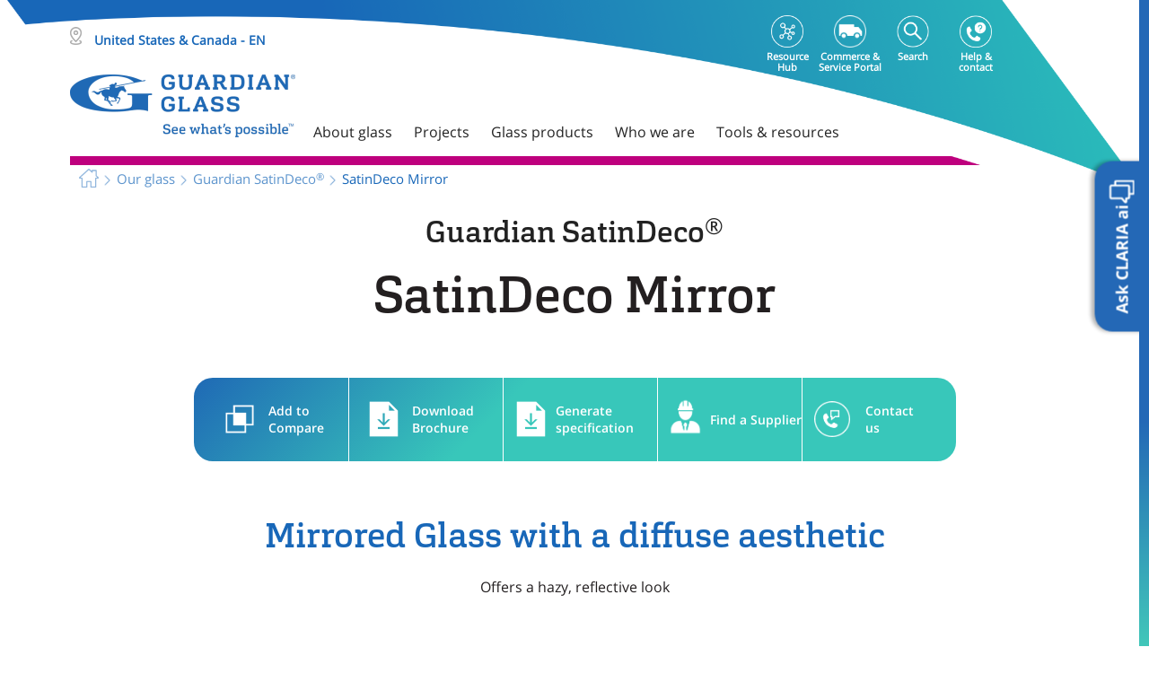

--- FILE ---
content_type: text/html;charset=utf-8
request_url: https://www.guardianglass.com/us/en/our-glass/guardian-satindeco/satindeco-mirror
body_size: 26069
content:
<!DOCTYPE HTML>
<html lang="en">

    <head>
    <meta charset="UTF-8"/>
    <title>SatinDeco Mirror | Guardian Glass</title>
    
    <link rel="preconnect" href="https://forms.guardianglass.com/"/>
    <link rel="preconnect" href="https://sustainability.guardianglass.com/"/>

    
    <meta content="SatinDeco Mirror" property="og:title"/>
    <meta property="og:description"/>
    <meta content="https://www.guardianglass.com/us/en/our-glass/guardian-satindeco/satindeco-mirror" property="og:url"/>
    <meta content="en" property="og:locale"/>
    <meta content="https://www.guardianglass.com/us/en/our-glass/guardian-satindeco/satindeco-mirror.thumb.600.800.png" property="og:image"/>
    <meta content="website" property="og:type"/>
    <meta content="Guardian Glass" property="og:site_name"/>




    <link href="https://www.guardianglass.com/us/en/our-glass/guardian-satindeco/satindeco-mirror" itemprop="url" rel="canonical"/>

    
    
    
    <meta name="template" content="product-page"/>
    
    

    

    
    
        
            <link rel="alternate" hreflang="en-us" href="https://www.guardianglass.com/us/en/our-glass/guardian-satindeco/satindeco-mirror"/>
        
            <link rel="alternate" hreflang="en-ca" href="https://www.guardianglass.com/us/en/our-glass/guardian-satindeco/satindeco-mirror"/>
        
        <link rel="alternate" href="https://www.guardianglass.com/" hreflang="x-default"/>
    


    
    <script>
        dataLayer = [{
            'pageType': 'product\u002Dpage'
        }];
    </script>


    <meta content="width=device-width, initial-scale=1" name="viewport"/>
    
    
        <script type="application/ld+json">
            {"image":"","name":"SatinDeco Mirror","description":"","url":"https://www.guardianglass.com/us/en/our-glass/guardian-satindeco/satindeco-mirror","@context":"https://schema.org/","@type":"Product"}
        </script>
    
    <!--<sly data-sly-include="includes/head.jsonld.html"></sly> -->
    
    
<link rel="stylesheet" href="/etc.clientlibs/guardianindustriesholdings/clientlibs/clientlib-base.min.ACSHASH0061e5bc7d854b4dcb3ca795cd32b28c.css" type="text/css">






    
    
    

    

    
    



    
    
<link rel="stylesheet" href="/etc.clientlibs/guardianindustriesholdings/clientlibs/clientlib-vue.min.ACSHASH686ece54cceb4577b9247e7883ed46d0.css" type="text/css">



    

    
    <link rel="apple-touch-icon" sizes="57x57" href="/etc.clientlibs/guardianindustriesholdings/clientlibs/main/resources/favicons/apple-icon-57x57.png"/>
    <link rel="apple-touch-icon" sizes="60x60" href="/etc.clientlibs/guardianindustriesholdings/clientlibs/main/resources/favicons/apple-icon-60x60.png"/>
    <link rel="apple-touch-icon" sizes="72x72" href="/etc.clientlibs/guardianindustriesholdings/clientlibs/main/resources/favicons/apple-icon-72x72.png"/>
    <link rel="apple-touch-icon" sizes="76x76" href="/etc.clientlibs/guardianindustriesholdings/clientlibs/main/resources/favicons/apple-icon-76x76.png"/>
    <link rel="apple-touch-icon" sizes="114x114" href="/etc.clientlibs/guardianindustriesholdings/clientlibs/main/resources/favicons/apple-icon-114x114.png"/>
    <link rel="apple-touch-icon" sizes="120x120" href="/etc.clientlibs/guardianindustriesholdings/clientlibs/main/resources/favicons/apple-icon-120x120.png"/>
    <link rel="apple-touch-icon" sizes="144x144" href="/etc.clientlibs/guardianindustriesholdings/clientlibs/main/resources/favicons/apple-icon-144x144.png"/>
    <link rel="apple-touch-icon" sizes="152x152" href="/etc.clientlibs/guardianindustriesholdings/clientlibs/main/resources/favicons/apple-icon-152x152.png"/>
    <link rel="apple-touch-icon" sizes="180x180" href="/etc.clientlibs/guardianindustriesholdings/clientlibs/main/resources/favicons/apple-icon-180x180.png"/>
    <meta name="msapplication-TileImage" content="/etc.clientlibs/guardianindustriesholdings/clientlibs/main/resources/favicons/ms-icon-144x144.png"/>
    <link rel="icon" type="image/png" sizes="32x32" href="/etc.clientlibs/guardianindustriesholdings/clientlibs/main/resources/favicons/favicon-32x32.png"/>
    <link rel="icon" type="image/png" sizes="96x96" href="/etc.clientlibs/guardianindustriesholdings/clientlibs/main/resources/favicons/favicon-96x96.png"/>
    <link rel="icon" type="image/png" sizes="16x16" href="/etc.clientlibs/guardianindustriesholdings/clientlibs/main/resources/favicons/favicon-16x16.png"/>
    <link rel="icon" href="/etc.clientlibs/guardianindustriesholdings/clientlibs/main/resources/favicons/favicon.ico" type="image/ico"/>
    <link rel="shortcut icon" href="/etc.clientlibs/guardianindustriesholdings/clientlibs/main/resources/favicons/favicon.ico"/>

    <meta name="theme-color" content="#ffffff"/>
    <meta name="msapplication-TileColor" content="#ffffff"/>

    
    
    <script>
        (function(w,d,s,l,i){w[l]=w[l]||[];w[l].push({'gtm.start':
                new Date().getTime(),event:'gtm.js'});var f=d.getElementsByTagName(s)[0],
            j=d.createElement(s),dl=l!='dataLayer'?'&l='+l:'';j.async=true;j.src=
            'https://www.googletagmanager.com/gtm.js?id='+i+dl;f.parentNode.insertBefore(j,f);
        })(window,document,'script','dataLayer','GTM-5TGX7C7');
    </script>
    
    
    

    

    

</head>

    <body id="js-body" class="page-product page basicpage js-body  " data-glob-compare-url="/us/en/compare-product" data-glob-productlisting-url="/us/en/our-glass/discover-our-products">
        <!-- Google Tag Manager (noscript) -->
        <noscript><iframe src="https://www.googletagmanager.com/ns.html?id=GTM-5TGX7C7" height="0" width="0" style="display:none;visibility:hidden"></iframe></noscript>
        <!-- End Google Tag Manager (noscript) -->
        
        
            <!-- Notepad Include -->
            
            



            
<div class="root responsivegrid gg-container">


<div class="aem-Grid aem-Grid--12 aem-Grid--default--12 ">
    
    <div class="header experiencefragment aem-GridColumn aem-GridColumn--default--12"><div class="cmp-experiencefragment" data-path="/content/experience-fragments/guardianindustriesholdings/north-america/us/en/site/header/master"><div class="xfpage page basicpage">
<div class="xf-content-height">
    


<div class="aem-Grid aem-Grid--12 aem-Grid--default--12 ">
    
    <div class="responsivegrid aem-GridColumn aem-GridColumn--default--12">


<div class="aem-Grid aem-Grid--12 aem-Grid--default--12 ">
    
    <div class="headercontent aem-GridColumn aem-GridColumn--default--12"><div>
    <div class="header-parent-container">
        
    <div class="top-navigation">
        <span class="header_bg"></span>
        
            <div class="websiteselector-container">
                <!--FE-Implementation-->

    <div class="website-selector-wrapper ">
      <div class="container">
        <div class="region_title">
          <span class="region_icon"></span>
          <span id="country_name" class="country_name">United States &amp; Canada - EN</span>
        </div>
      </div>
      <div class="website-selector country">
          <a>
              <div class="logo_website_selector"><img class="region-map" src="/content/dam/guardianindustriesholdings/icons/global/Guardian_Glass_Master_Logo_Landscape_Blue_RGB@3x.png" alt=""/></div>
          </a>
          
          <div class="container">
              <p class="choose-region">SatinDeco Mirror</p>
            </div>
          
          <div class="container mob_container">
              <nav class="navbar navbar-expand-sm">
                  
                  <div class="collapse navbar-collapse" id="navbar-collapse">
                      <div class="row website-selector-region">
                          <div class="gg-orgunits-list main-item">
                              <div class="header-parent-container nav navbar-nav">
                                  <div class="nav-item gg-org-unit">
                                      <div class="dropdown">
                                          <div data-toggle="dropdown" aria-haspopup="true" aria-expanded="false" class="dropdown_click" data-country="Europe">
                                              <p class="region-name">
                                                  <span class="desktop-hide menu-caret">&#x203A;</span>
                                                  Europe
                                              </p>
                                              <img class="mobile-hide region-map" src="/content/guardianindustriesholdings/europe/_jcr_content/image.transform/rendition-200-120/img.png" alt=""/>
                                          </div>
                                          <ul class="gg-regions-list dropdown-menu">
                                              <li class="gg-region dropdown-item">
                                                  <b>
                                                      Continental Europe
                                                  </b>
                                                  <ul class="gg-languages-list dropdown-submenu-ul">
                                                      <li class="gg-lang dropdown-submenu">
                                                          <span class="menu-caret">&#x203A;</span>
                                                          <a href="/eu/en" class="home__selector">English</a>
                                                      </li>
                                                  
                                                      <li class="gg-lang dropdown-submenu">
                                                          <span class="menu-caret">&#x203A;</span>
                                                          <a href="/eu/pl" class="home__selector">Polski</a>
                                                      </li>
                                                  
                                                      <li class="gg-lang dropdown-submenu">
                                                          <span class="menu-caret">&#x203A;</span>
                                                          <a href="/eu/ro" class="home__selector">Română</a>
                                                      </li>
                                                  
                                                      <li class="gg-lang dropdown-submenu">
                                                          <span class="menu-caret">&#x203A;</span>
                                                          <a href="/eu/pt" class="home__selector">Português</a>
                                                      </li>
                                                  
                                                      <li class="gg-lang dropdown-submenu">
                                                          <span class="menu-caret">&#x203A;</span>
                                                          <a href="/eu/nl" class="home__selector">Nederlands</a>
                                                      </li>
                                                  
                                                      <li class="gg-lang dropdown-submenu">
                                                          <span class="menu-caret">&#x203A;</span>
                                                          <a href="/eu/it" class="home__selector">Italiano</a>
                                                      </li>
                                                  
                                                      <li class="gg-lang dropdown-submenu">
                                                          <span class="menu-caret">&#x203A;</span>
                                                          <a href="/eu/hu" class="home__selector">Magyar</a>
                                                      </li>
                                                  
                                                      <li class="gg-lang dropdown-submenu">
                                                          <span class="menu-caret">&#x203A;</span>
                                                          <a href="/eu/fr" class="home__selector">Français</a>
                                                      </li>
                                                  
                                                      <li class="gg-lang dropdown-submenu">
                                                          <span class="menu-caret">&#x203A;</span>
                                                          <a href="/eu/es" class="home__selector">Español</a>
                                                      </li>
                                                  
                                                      <li class="gg-lang dropdown-submenu">
                                                          <span class="menu-caret">&#x203A;</span>
                                                          <a href="/eu/cs" class="home__selector">Čeština</a>
                                                      </li>
                                                  
                                                      <li class="gg-lang dropdown-submenu">
                                                          <span class="menu-caret">&#x203A;</span>
                                                          <a href="/eu/de" class="home__selector">Deutsch</a>
                                                      </li>
                                                  
                                                      <li class="gg-lang dropdown-submenu">
                                                          <span class="menu-caret">&#x203A;</span>
                                                          <a href="/eu/tr" class="home__selector">Türkçe</a>
                                                      </li>
                                                  
                                                      <li class="gg-lang dropdown-submenu">
                                                          <span class="menu-caret">&#x203A;</span>
                                                          <a href="/eu/uk" class="home__selector">Українська</a>
                                                      </li>
                                                  
                                                      <li class="gg-lang dropdown-submenu">
                                                          <span class="menu-caret">&#x203A;</span>
                                                          <a href="/eu/configuration" class="home__selector">Configuration</a>
                                                      </li>
                                                  </ul>
                                              </li>
                                          
                                              <li class="gg-region dropdown-item">
                                                  <b>
                                                      United Kingdom &amp; Ireland
                                                  </b>
                                                  <ul class="gg-languages-list dropdown-submenu-ul">
                                                      <li class="gg-lang dropdown-submenu">
                                                          <span class="menu-caret">&#x203A;</span>
                                                          <a href="/gb/en" class="home__selector">English</a>
                                                      </li>
                                                  </ul>
                                              </li>
                                          </ul>
                                      </div>
                                  </div>
                              </div>
                          </div>
                      
                          <div class="gg-orgunits-list main-item">
                              <div class="header-parent-container nav navbar-nav">
                                  <div class="nav-item gg-org-unit">
                                      <div class="dropdown">
                                          <div data-toggle="dropdown" aria-haspopup="true" aria-expanded="false" class="dropdown_click" data-country="North America">
                                              <p class="region-name">
                                                  <span class="desktop-hide menu-caret">&#x203A;</span>
                                                  North America
                                              </p>
                                              <img class="mobile-hide region-map" src="/content/guardianindustriesholdings/north-america/_jcr_content/image.transform/rendition-200-120/img.png" alt=""/>
                                          </div>
                                          <ul class="gg-regions-list dropdown-menu">
                                              <li class="gg-region dropdown-item">
                                                  <b>
                                                      United States &amp; Canada
                                                  </b>
                                                  <ul class="gg-languages-list dropdown-submenu-ul">
                                                      <li class="gg-lang dropdown-submenu">
                                                          <span class="menu-caret">&#x203A;</span>
                                                          <a href="/us/en" class="home__selector">English</a>
                                                      </li>
                                                  </ul>
                                              </li>
                                          
                                              <li class="gg-region dropdown-item">
                                                  <b>
                                                      Mexico
                                                  </b>
                                                  <ul class="gg-languages-list dropdown-submenu-ul">
                                                      <li class="gg-lang dropdown-submenu">
                                                          <span class="menu-caret">&#x203A;</span>
                                                          <a href="/mx/en" class="home__selector">English</a>
                                                      </li>
                                                  
                                                      <li class="gg-lang dropdown-submenu">
                                                          <span class="menu-caret">&#x203A;</span>
                                                          <a href="/mx/es" class="home__selector">Español</a>
                                                      </li>
                                                  </ul>
                                              </li>
                                          </ul>
                                      </div>
                                  </div>
                              </div>
                          </div>
                      
                          <div class="gg-orgunits-list main-item">
                              <div class="header-parent-container nav navbar-nav">
                                  <div class="nav-item gg-org-unit">
                                      <div class="dropdown">
                                          <div data-toggle="dropdown" aria-haspopup="true" aria-expanded="false" class="dropdown_click" data-country="South America">
                                              <p class="region-name">
                                                  <span class="desktop-hide menu-caret">&#x203A;</span>
                                                  South America
                                              </p>
                                              <img class="mobile-hide region-map" src="/content/guardianindustriesholdings/south-america/_jcr_content/image.transform/rendition-200-120/img.png" alt=""/>
                                          </div>
                                          <ul class="gg-regions-list dropdown-menu">
                                              <li class="gg-region dropdown-item">
                                                  <b>
                                                      South America
                                                  </b>
                                                  <ul class="gg-languages-list dropdown-submenu-ul">
                                                      <li class="gg-lang dropdown-submenu">
                                                          <span class="menu-caret">&#x203A;</span>
                                                          <a href="/la/en" class="home__selector">English</a>
                                                      </li>
                                                  
                                                      <li class="gg-lang dropdown-submenu">
                                                          <span class="menu-caret">&#x203A;</span>
                                                          <a href="/la/es" class="home__selector">Espanhol</a>
                                                      </li>
                                                  
                                                      <li class="gg-lang dropdown-submenu">
                                                          <span class="menu-caret">&#x203A;</span>
                                                          <a href="/la/pt" class="home__selector">Português</a>
                                                      </li>
                                                  </ul>
                                              </li>
                                          </ul>
                                      </div>
                                  </div>
                              </div>
                          </div>
                      
                          <div class="gg-orgunits-list main-item">
                              <div class="header-parent-container nav navbar-nav">
                                  <div class="nav-item gg-org-unit">
                                      <div class="dropdown">
                                          <div data-toggle="dropdown" aria-haspopup="true" aria-expanded="false" class="dropdown_click" data-country="Middle East &amp; Africa">
                                              <p class="region-name">
                                                  <span class="desktop-hide menu-caret">&#x203A;</span>
                                                  Middle East &amp; Africa
                                              </p>
                                              <img class="mobile-hide region-map" src="/content/guardianindustriesholdings/me-africa/_jcr_content/image.transform/rendition-200-120/img.png" alt=""/>
                                          </div>
                                          <ul class="gg-regions-list dropdown-menu">
                                              <li class="gg-region dropdown-item">
                                                  <b>
                                                      Middle East &amp; Africa
                                                  </b>
                                                  <ul class="gg-languages-list dropdown-submenu-ul">
                                                      <li class="gg-lang dropdown-submenu">
                                                          <span class="menu-caret">&#x203A;</span>
                                                          <a href="/me/en" class="home__selector">English</a>
                                                      </li>
                                                  </ul>
                                              </li>
                                          </ul>
                                      </div>
                                  </div>
                              </div>
                          </div>
                      
                          <div class="gg-orgunits-list main-item">
                              <div class="header-parent-container nav navbar-nav">
                                  <div class="nav-item gg-org-unit">
                                      <div class="dropdown">
                                          <div data-toggle="dropdown" aria-haspopup="true" aria-expanded="false" class="dropdown_click" data-country="Asia Pacific">
                                              <p class="region-name">
                                                  <span class="desktop-hide menu-caret">&#x203A;</span>
                                                  Asia Pacific
                                              </p>
                                              <img class="mobile-hide region-map" src="/content/guardianindustriesholdings/asia-pacific/_jcr_content/image.transform/rendition-200-120/img.png" alt=""/>
                                          </div>
                                          <ul class="gg-regions-list dropdown-menu">
                                              <li class="gg-region dropdown-item">
                                                  <b>
                                                      Asia Pacific
                                                  </b>
                                                  <ul class="gg-languages-list dropdown-submenu-ul">
                                                      <li class="gg-lang dropdown-submenu">
                                                          <span class="menu-caret">&#x203A;</span>
                                                          <a href="/ap/en" class="home__selector">English</a>
                                                      </li>
                                                  
                                                      <li class="gg-lang dropdown-submenu">
                                                          <span class="menu-caret">&#x203A;</span>
                                                          <a href="/ap/vi" class="home__selector">Tiếng Anh</a>
                                                      </li>
                                                  
                                                      <li class="gg-lang dropdown-submenu">
                                                          <span class="menu-caret">&#x203A;</span>
                                                          <a href="/ap/th" class="home__selector">ไทย</a>
                                                      </li>
                                                  </ul>
                                              </li>
                                          
                                              <li class="gg-region dropdown-item">
                                                  <b>
                                                      India
                                                  </b>
                                                  <ul class="gg-languages-list dropdown-submenu-ul">
                                                      <li class="gg-lang dropdown-submenu">
                                                          <span class="menu-caret">&#x203A;</span>
                                                          <a href="/in/en" class="home__selector">English</a>
                                                      </li>
                                                  </ul>
                                              </li>
                                          </ul>
                                      </div>
                                  </div>
                              </div>
                          </div>
                      </div>
                  </div>
              </nav>
          </div>
      </div>
    </div>
    

            </div>
            
    <div class="top-navigation-inner" data-searchvalidationstring="Please enter a search term.">
        <template class="top-navigation-search-container" id="swal-search-template">
            <swal-input type="text" placeholder="Search"/>
        </template>
        <ul class="top-navigation-items">
            <li class="top-navigation-item">
                <a class="top-navigation-link" href="/us/en/portal" target="_blank">
                    <span class="personal-area-icon top-nav-icons"></span>
                    <span class="top-navigation-link__label">Resource Hub</span>
                </a>
            </li>
            <li class="top-navigation-item">
                <a class="top-navigation-link" href="https://guardianindustriesprod.my.site.com/guardianportal/services/auth/sso/CognitoPROD" target="_self">
                    <span class="ecommerce-icon top-nav-icons"></span>
                    <span class="top-navigation-link__label">Commerce &amp; Service Portal</span>
                </a>
            </li>
            <li class="top-navigation-item top-navigation-search">
                <a class="top-navigation-link top-navigation-search-link" data-invalid-search-term="Please enter a search term." href="/us/en/search" target="_self">
                    <span class="search-icon top-nav-icons"></span>
                    <span class="top-navigation-link__label">Search</span>
                </a>
            </li>
            
            <li class="top-navigation-item">
                <a class="top-navigation-link" href="/us/en/who-we-are/help-and-contact" target="_self">
                    <span class="help-contact-icon top-nav-icons"></span>
                    <span class="top-navigation-link__label">Help &amp; contact</span>
                </a>
            </li>
        </ul>
    </div>

        
        <div class="container">
            <div class="main-navigation main-nav-lg">
                <!-- Hamburger Mobile + Desktop LG -->
                <nav class="mob-hamburger-container">
                    <a class="navbar-brand navbar-brand-desktop " href="/us/en">
                        <img src="/content/dam/guardianindustriesholdings/icons/global/Guardian_Glass_Master_Logo_Landscape_Blue_RGB@3x.png.transform/rendition-470-280/img.png" alt="logo Guardian" width="251" height="70"/>
                    </a>
                    
                        <div class="navbar-menu-mob-container">
                            
                            <ul class="nav navbar-nav">
                                

    
    
    
    
        
        <li class="nav-item top-navs">
    About glass

</li>
<li class="nav-item top-navs">
    Projects

</li>
<li class="nav-item top-navs">
    Glass products

</li>
<li class="nav-item top-navs">
    Who we are

</li>
<li class="nav-item top-navs">
    Tools &amp; resources

</li>

        
    


                            </ul>
                        </div>
                    
                </nav>
            </div>
        </div>
        <div class="main-navigation main-nav-sm">
            <!-- Hamburger Mobile + Desktop SM -->
            <nav class="mob-hamburger-container container">
                <div class="hamburger-btn-wrapper">
                    <div class="hamburger-icon">
                        <span></span>
                        <span></span>
                        <span></span>
                    </div>
                </div>
                <a class="navbar-brand navbar-brand-desktop" href="/us/en">
                    <img src="/content/dam/guardianindustriesholdings/icons/global/Guardian_Glass_Master_Logo_Landscape_Blue_RGB@3x.png.transform/rendition-470-280/img.png" alt="logo Guardian" width="251" height="70"/>
                </a>
                
                <div class="navbar-menu-mob-container">
                    
                    <div class="navbar-brand-inner-container">
                        <a class="navbar-brand navbar-brand-inner" href="/us/en">
                            <img src="/content/dam/guardianindustriesholdings/icons/global/Guardian_Glass_Master_Logo_Landscape_Blue_RGB@3x.png.transform/rendition-470-280/img.png" alt="logo Guardian"/>
                        </a>
                        <div class="panel-group" id="accordion" role="tablist" aria-multiselectable="true">
                            
                                
    <div class="panel panel-default">
        <div class="panel-heading" role="tab" id="heading_mainnavitem_232589865">
            <p class="panel-title">
                <a role="button" class="panel-list-item" data-toggle="collapse" href="#collapse_mainnavitem_232589865" aria-expanded="false" aria-controls="collapse_mainnavitem_232589865">
                    About glass
                </a>
            </p>
        </div>
        <div id="collapse_mainnavitem_232589865" class="panel-collapse collapse in" data-parent="#accordion" role="tabpanel" aria-labelledby="heading_mainnavitem_232589865">
            <div class="panel-body">
                <div class="flyout-submenu-mobile">
                    <div class="flyout-submenu-mobile-title">Glass function
                    </div>
                    <ul class="flyout-submenu-mobile-list">
                        <li><a href="https://www.guardianglass.com/us/en/our-glass/glass-types/solar-control-glass">Solar control</a></li>
                    
                        <li><a href="https://www.guardianglass.com/us/en/our-glass/glass-types/acoustic-glass">Sound control</a></li>
                    
                        <li><a href="https://www.guardianglass.com/us/en/why-glass/build-with-glass/glass-functions/thermal-insulation">Thermal performance</a></li>
                    
                        <li><a href="https://www.guardianglass.com/us/en/why-glass/build-with-glass/glass-functions/safety-glass">Safety </a></li>
                    
                        <li><a href="https://www.guardianglass.com/us/en/why-glass/build-with-glass/glass-functions/security-glass">Security</a></li>
                    
                        <li><a>Anti-reflective</a></li>
                    </ul>
                
                    <div class="flyout-submenu-mobile-title">Glass applications
                    </div>
                    <ul class="flyout-submenu-mobile-list">
                        <li><a href="https://www.guardianglass.com/us/en/why-glass/build-with-glass/applications-of-glass/glass-for-facades">Facades</a></li>
                    
                        <li><a href="https://www.guardianglass.com/us/en/why-glass/build-with-glass/applications-of-glass/glass-for-interiors">Glass for interiors</a></li>
                    
                        <li><a href="https://www.guardianglass.com/us/en/why-glass/build-with-glass/applications-of-glass/glass-for-homes">Homes</a></li>
                    
                        <li><a href="https://www.guardianglass.com/us/en/why-glass/build-with-glass/applications-of-glass/glass-for-specific-applications">Specific applications</a></li>
                    </ul>
                
                    <div class="flyout-submenu-mobile-title">Glass types
                    </div>
                    <ul class="flyout-submenu-mobile-list">
                        <li><a href="https://www.guardianglass.com/us/en/our-glass/glass-types/laminated-glass">Laminated glass</a></li>
                    
                        <li><a href="https://www.guardianglass.com/us/en/our-glass/glass-types/low-e-glass">Low-e glass</a></li>
                    
                        <li><a href="https://www.guardianglass.com/us/en/why-glass/build-with-glass/fabrication">Fabrication</a></li>
                    </ul>
                
                    <div class="flyout-submenu-mobile-title">Understand glass
                    </div>
                    <ul class="flyout-submenu-mobile-list">
                        <li><a href="https://www.guardianglass.com/us/en/why-glass/understand-glass/how-glass-is-made">How glass is made</a></li>
                    
                        <li><a href="https://www.guardianglass.com/us/en/why-glass/design-with-glass/performance-energy-efficiency">Energy efficiency</a></li>
                    
                        <li><a href="https://www.guardianglass.com/us/en/why-glass/understand-glass/benefits-of-glass">Benefits of glass</a></li>
                    
                        <li><a href="https://www.guardianglass.com/us/en/why-glass/design-with-glass/the-aesthetics-of-glass">Aesthetics of glass</a></li>
                    </ul>
                </div>
                <div class="flyout-submenu-mobile-highlight">
                    <div class="flyout-submenu-mobile-highlight-title">
                        What&#39;s your challenge?
                    </div>
                    <div class="flyout-menu-highlights-list-container-mobile">
                        <div class="flyout-menu-mobile-highlights-list">
                            <div class="flyout-menu-mobile-highlights-item-container">
                                <div class="flyout-menu-mobile-highlights-img-container">
                                    <div class="flyout-menu-mobile-highlights-img" style="background-image: url('/content/dam/guardianindustriesholdings/project/europe/ClimaGuardPremium2_DK_Copenhagen_MaerskTower_02.tif.transform/rendition-200-120/img.jpg');" alt="design with glass">
                                    </div>
                                </div>
                                <div class="text-image-mobile-column">
                                    <a href="https://www.guardianglass.com/us/en/why-glass/design-with-glass">Design with glass</a>
                                    <p>From anti-reflection to color tints, modern glass enhances design in many ways.</p>
                                </div>
                            </div>
                        
                            <div class="flyout-menu-mobile-highlights-item-container">
                                <div class="flyout-menu-mobile-highlights-img-container">
                                    <div class="flyout-menu-mobile-highlights-img" style="background-image: url('/content/dam/guardianindustriesholdings/project/europe/SN70SHT_PL_WARSAW_DSVOFFICE_02.jpg.transform/rendition-200-120/img.jpg');" alt="build with glass">
                                    </div>
                                </div>
                                <div class="text-image-mobile-column">
                                    <a href="https://www.guardianglass.com/us/en/why-glass/build-with-glass">Build with glass</a>
                                    <p>Whatever the construction challenge, we have the glass to help meet it.</p>
                                </div>
                            </div>
                        
                            <div class="flyout-menu-mobile-highlights-item-container">
                                <div class="flyout-menu-mobile-highlights-img-container">
                                    <div class="flyout-menu-mobile-highlights-img" style="background-image: url('/content/dam/guardianindustriesholdings/project/europe/GuardianSun_ES_Seville_PriavateOwner_25.jpg.transform/rendition-200-120/img.jpg');" alt="glass for your home">
                                    </div>
                                </div>
                                <div class="text-image-mobile-column">
                                    <a href="https://www.guardianglass.com/us/en/why-glass/glass-for-your-home">Glass for your home</a>
                                    <p>See how the correct choice of glass can help transform a home – and even our wellbeing.</p>
                                </div>
                            </div>
                        </div>
                        <div class="flyout-menu-highlights-nav">
                            <a class="flyout-menu-highlights-text"></a>
                            
                        </div>
                    </div>
                </div>
            </div>
        </div>
    </div>

                            
                                
    <div class="panel panel-default">
        <div class="panel-heading" role="tab" id="heading_mainnavitem_180563866">
            <p class="panel-title">
                <a role="button" class="panel-list-item" data-toggle="collapse" href="#collapse_mainnavitem_180563866" aria-expanded="false" aria-controls="collapse_mainnavitem_180563866">
                    Projects
                </a>
            </p>
        </div>
        <div id="collapse_mainnavitem_180563866" class="panel-collapse collapse in" data-parent="#accordion" role="tabpanel" aria-labelledby="heading_mainnavitem_180563866">
            <div class="panel-body">
                <div class="flyout-submenu-mobile">
                    <div class="flyout-submenu-mobile-title">Project Locator
                    </div>
                    <ul class="flyout-submenu-mobile-list">
                        <li><a href="https://digitaltools.guardianglass.com/tools/projects/" target="_blank">Locate projects around the world</a></li>
                    </ul>
                
                    <div class="flyout-submenu-mobile-title">Showcase projects
                    </div>
                    <ul class="flyout-submenu-mobile-list">
                        <li><a href="https://www.guardianglass.com/us/en/projects">View our showcase projects</a></li>
                    </ul>
                </div>
                <div class="flyout-submenu-mobile-highlight">
                    <div class="flyout-submenu-mobile-highlight-title">
                        Highlights
                    </div>
                    <div class="flyout-menu-highlights-list-container-mobile">
                        <div class="flyout-menu-mobile-highlights-list">
                            <div class="flyout-menu-mobile-highlights-item-container">
                                <div class="flyout-menu-mobile-highlights-img-container">
                                    <div class="flyout-menu-mobile-highlights-img" style="background-image: url('/content/dam/guardianindustriesholdings/project/global/7%20St%20Thomas.jpg.transform/rendition-200-120/img.jpg');" alt="7 St Thomas">
                                    </div>
                                </div>
                                <div class="text-image-mobile-column">
                                    <a href="https://www.guardianglass.com/us/en/projects/project-details/7-st-thomas">7 St. Thomas</a>
                                    <p>Curved glass contributes to harmony between Victorian and contemporary design</p>
                                </div>
                            </div>
                        
                            <div class="flyout-menu-mobile-highlights-item-container">
                                <div class="flyout-menu-mobile-highlights-img-container">
                                    <div class="flyout-menu-mobile-highlights-img" style="background-image: url('/content/dam/guardianindustriesholdings/project/usca/CPA2025-Mayo-Clinic-Mankato-Bed-Tower.jpg.transform/rendition-200-120/img.jpg');" alt="Mayo Clinic Mankato Bed Tower">
                                    </div>
                                </div>
                                <div class="text-image-mobile-column">
                                    <a href="https://www.guardianglass.com/us/en/projects/project-details/mayo-clinic-mankato-bed-tower">Mayo Clinic Mankato Bed Tower</a>
                                    <p>Creating a bright, welcoming and energy-efficient environment for patients and visitors</p>
                                </div>
                            </div>
                        
                            <div class="flyout-menu-mobile-highlights-item-container">
                                <div class="flyout-menu-mobile-highlights-img-container">
                                    <div class="flyout-menu-mobile-highlights-img" style="background-image: url('/content/dam/guardianindustriesholdings/project/usca/DSC_6022copy.jpg.transform/rendition-200-120/img.jpg');" alt="ARO - 242 West 53rd Street">
                                    </div>
                                </div>
                                <div class="text-image-mobile-column">
                                    <a href="https://www.guardianglass.com/us/en/projects/project-details/aro-242-west-53rd-street">ARO - 242 West 53rd Street</a>
                                    <p>Floor to ceiling windows provide light, transparency and sweeping views of Central Park</p>
                                </div>
                            </div>
                        </div>
                        <div class="flyout-menu-highlights-nav">
                            <a class="flyout-menu-highlights-text" href="https://www.guardianglass.com/us/en/projects">VIEW MORE PROJECTS</a>
                            <span class="flyout-menu-highlights-icon"></span>
                        </div>
                    </div>
                </div>
            </div>
        </div>
    </div>

                            
                                
    <div class="panel panel-default">
        <div class="panel-heading" role="tab" id="heading_mainnavitem_180563867">
            <p class="panel-title">
                <a role="button" class="panel-list-item" data-toggle="collapse" href="#collapse_mainnavitem_180563867" aria-expanded="false" aria-controls="collapse_mainnavitem_180563867">
                    Glass products
                </a>
            </p>
        </div>
        <div id="collapse_mainnavitem_180563867" class="panel-collapse collapse in" data-parent="#accordion" role="tabpanel" aria-labelledby="heading_mainnavitem_180563867">
            <div class="panel-body">
                <div class="flyout-submenu-mobile">
                    <div class="flyout-submenu-mobile-title">Our ranges
                    </div>
                    <ul class="flyout-submenu-mobile-list">
                        <li><a href="https://www.guardianglass.com/us/en/our-glass/sunguard">Guardian SunGuard Commercial</a></li>
                    
                        <li><a href="https://www.guardianglass.com/us/en/our-glass/climaguard">Guardian ClimaGuard Residential</a></li>
                    
                        <li><a href="https://www.guardianglass.com/us/en/our-glass/showerguard">Guardian ShowerGuard</a></li>
                    
                        <li><a href="https://www.guardianglass.com/us/en/our-glass/guardian-ultraclear">Guardian UltraClear</a></li>
                    
                        <li><a href="https://www.guardianglass.com/us/en/our-glass/guardian-crystalclear">Guardian CrystalClear</a></li>
                    
                        <li><a href="https://www.guardianglass.com/us/en/our-glass/guardian-clear">Guardian Clear</a></li>
                    
                        <li><a href="https://www.guardianglass.com/us/en/our-glass/guardian-tinted-glass">Guardian Tinted Glass</a></li>
                    
                        <li><a href="https://www.guardianglass.com/us/en/our-glass/guardian-deco-ht">Guardian Deco HT</a></li>
                    
                        <li><a href="https://www.guardianglass.com/us/en/our-glass/guardian-satindeco">Guardian SatinDeco</a></li>
                    
                        <li><a href="https://www.guardianglass.com/us/en/our-glass/guardian-ultramirror">Guardian UltraMirror</a></li>
                    
                        <li><a href="https://www.guardianglass.com/us/en/our-glass/guardian-heat-barrier">Guardian Heat Barrier</a></li>
                    
                        <li><a href="https://www.guardianglass.com/us/en/our-glass/guardian-textured-pattern-glass">Guardian Textured Pattern Glass</a></li>
                    
                        <li><a href="https://www.guardianglass.com/us/en/our-glass/guardian-smg">Guardian SMG</a></li>
                    
                        <li><a href="https://www.guardianglass.com/us/en/our-glass/privaguard">PrivaGuard</a></li>
                    </ul>
                
                    <div class="flyout-submenu-mobile-title">SunGuard Commercial Coatings
                    </div>
                    <ul class="flyout-submenu-mobile-list">
                        <li><a href="https://www.guardianglass.com/us/en/our-glass/sunguard-snx-70">SNX 70+</a></li>
                    
                        <li><a href="https://www.guardianglass.com/us/en/our-glass/sunguard-snx-60">SNX 60+</a></li>
                    
                        <li><a href="https://www.guardianglass.com/us/en/our-glass/sunguard-snx-62-27">SNX 62/27</a></li>
                    
                        <li><a href="https://www.guardianglass.com/us/en/our-glass/sunguard-snx-51-23">SNX 51/23</a></li>
                    
                        <li><a href="https://www.guardianglass.com/us/en/our-glass/sunguard-sn-68">SN 68</a></li>
                    
                        <li><a href="https://www.guardianglass.com/us/en/our-glass/sunguard-sn-54">SN 54</a></li>
                    
                        <li><a href="https://www.guardianglass.com/us/en/our-glass/sunguard-snr-35">SNR 35</a></li>
                    
                        <li><a href="https://www.guardianglass.com/us/en/our-glass/sunguard-snr-43">SNR 43</a></li>
                    
                        <li><a href="https://www.guardianglass.com/us/en/our-glass/sunguard-snr-50">SNR 50</a></li>
                    
                        <li><a href="https://www.guardianglass.com/us/en/our-glass/sunguard-sne-50">SNE 50</a></li>
                    
                        <li><a href="https://www.guardianglass.com/us/en/our-glass/sunguard-hp-neutral-78-65">Neutral 78/65</a></li>
                    
                        <li><a href="https://www.guardianglass.com/us/en/our-glass/sunguard-is-20">IS 20</a></li>
                    
                        <li><a href="https://www.guardianglass.com/us/en/our-glass/guardian-bird1st-etch">Bird1st Etch</a></li>
                    
                        <li><a href="https://www.guardianglass.com/us/en/our-glass/guardian-bird1st-uv">Bird1st UV</a></li>
                    </ul>
                
                    <div class="flyout-submenu-mobile-title">Glass types
                    </div>
                    <ul class="flyout-submenu-mobile-list">
                        <li><a href="https://www.guardianglass.com/us/en/our-glass/glass-types/low-e-glass">Low-e glass</a></li>
                    
                        <li><a href="https://www.guardianglass.com/us/en/our-glass/glass-types/laminated-glass">Laminated glass</a></li>
                    
                        <li><a href="https://www.guardianglass.com/us/en/our-glass/glass-types/float-glass">Float glass</a></li>
                    
                        <li><a href="https://www.guardianglass.com/us/en/our-glass/glass-types/mirror-glass">Mirror glass</a></li>
                    
                        <li><a href="https://www.guardianglass.com/us/en/why-glass/build-with-glass/applications-of-glass/glass-for-facades/bird-friendly-glass">Bird friendly glass</a></li>
                    
                        <li><a href="https://www.guardianglass.com/us/en/our-glass/glass-types/vacuum-insulated-glass">Vacuum Insulated Glass (VIG)</a></li>
                    
                        <li><a href="https://www.guardianglass.com/us/en/our-glass/glass-types/architectural-glass">Architectural glass</a></li>
                    
                        <li><a href="https://www.guardianglass.com/us/en/our-glass/glass-types/acoustic-glass">Acoustic glass</a></li>
                    
                        <li><a href="https://www.guardianglass.com/us/en/our-glass/glass-types">More glass types</a></li>
                    </ul>
                
                    <div class="flyout-submenu-mobile-title">Glass functions
                    </div>
                    <ul class="flyout-submenu-mobile-list">
                        <li><a href="https://www.guardianglass.com/us/en/our-glass/glass-types/solar-control-glass">Solar control</a></li>
                    
                        <li><a href="https://www.guardianglass.com/us/en/why-glass/build-with-glass/glass-functions/thermal-insulation">Thermal insulation</a></li>
                    
                        <li><a href="https://www.guardianglass.com/us/en/why-glass/build-with-glass/glass-functions/glass-with-high-light-transmission-for-high-visibility">High light transmission for high visibility</a></li>
                    
                        <li><a href="https://www.guardianglass.com/us/en/why-glass/build-with-glass/glass-functions/glass-for-glare-control">Glare control</a></li>
                    
                        <li><a href="https://www.guardianglass.com/us/en/why-glass/build-with-glass/glass-functions/glass-for-reflectivity">Reflectivity</a></li>
                    
                        <li><a href="https://www.guardianglass.com/us/en/why-glass/build-with-glass/glass-functions/security-glass">Security</a></li>
                    
                        <li><a href="https://www.guardianglass.com/us/en/why-glass/build-with-glass/glass-functions/safety-glass">Safety </a></li>
                    </ul>
                </div>
                <div class="flyout-submenu-mobile-highlight">
                    <div class="flyout-submenu-mobile-highlight-title">
                        
                    </div>
                    <div class="flyout-menu-highlights-list-container-mobile">
                        <div class="flyout-menu-mobile-highlights-list">
                            <div class="flyout-menu-mobile-highlights-item-container">
                                <div class="flyout-menu-mobile-highlights-img-container">
                                    <div class="flyout-menu-mobile-highlights-img" style="background-image: url('/content/dam/guardianindustriesholdings/collateral/russia-cis/16858_Glass%20Samples.jpg.transform/rendition-200-120/img.jpg');" alt="guardian glass products">
                                    </div>
                                </div>
                                <div class="text-image-mobile-column">
                                    <a href="https://www.guardianglass.com/us/en/our-glass/discover-our-products">Discover all our products</a>
                                    <p>Search and filter through our wide range of products</p>
                                </div>
                            </div>
                        
                            <div class="flyout-menu-mobile-highlights-item-container">
                                <div class="flyout-menu-mobile-highlights-img-container">
                                    <div class="flyout-menu-mobile-highlights-img" style="background-image: url('/content/dam/guardianindustriesholdings/collateral/mexico/19281_Eze_180313_0518.jpg.transform/rendition-200-120/img.jpg');" alt="guardian glass supplier">
                                    </div>
                                </div>
                                <div class="text-image-mobile-column">
                                    <a href="https://www.guardianglass.com/us/en/our-glass/find-a-guardian-glass-supplier">Find a Guardian Glass supplier</a>
                                    <p>See where you can buy Guardian Glass products near you</p>
                                </div>
                            </div>
                        
                            <div class="flyout-menu-mobile-highlights-item-container">
                                <div class="flyout-menu-mobile-highlights-img-container">
                                    <div class="flyout-menu-mobile-highlights-img" style="background-image: url('/content/dam/guardianindustriesholdings/collateral/global/184_WorkingAtGuardian_Opportunities.jpg.transform/rendition-200-120/img.jpg');" alt="become guardian glass partner">
                                    </div>
                                </div>
                                <div class="text-image-mobile-column">
                                    <a href="https://www.guardianglass.com/us/en/our-glass/become-our-partner">Become our partner</a>
                                    <p>Become part of our network of professionals</p>
                                </div>
                            </div>
                        
                            <div class="flyout-menu-mobile-highlights-item-container">
                                <div class="flyout-menu-mobile-highlights-img-container">
                                    <div class="flyout-menu-mobile-highlights-img" style="background-image: url('/content/dam/guardianindustriesholdings/press-releases/global/Digital-Glass-Selector-Promo-Image.jpg.transform/rendition-200-120/img.jpg');" alt="digital glass selector">
                                    </div>
                                </div>
                                <div class="text-image-mobile-column">
                                    <a href="https://www.guardianglass.com/us/en/digital-glass-selector">Digital Glass Selector</a>
                                    <p>Navigate our architectural glass range and filter options based on product performance and aesthetics.</p>
                                </div>
                            </div>
                        </div>
                        <div class="flyout-menu-highlights-nav">
                            <a class="flyout-menu-highlights-text"></a>
                            
                        </div>
                    </div>
                </div>
            </div>
        </div>
    </div>

                            
                                
    <div class="panel panel-default">
        <div class="panel-heading" role="tab" id="heading_mainnavitem_180563868">
            <p class="panel-title">
                <a role="button" class="panel-list-item" data-toggle="collapse" href="#collapse_mainnavitem_180563868" aria-expanded="false" aria-controls="collapse_mainnavitem_180563868">
                    Who we are
                </a>
            </p>
        </div>
        <div id="collapse_mainnavitem_180563868" class="panel-collapse collapse in" data-parent="#accordion" role="tabpanel" aria-labelledby="heading_mainnavitem_180563868">
            <div class="panel-body">
                <div class="flyout-submenu-mobile">
                    <div class="flyout-submenu-mobile-title">Our company
                    </div>
                    <ul class="flyout-submenu-mobile-list">
                        <li><a href="https://www.guardianglass.com/us/en/who-we-are/our-company/about-us">About us</a></li>
                    
                        <li><a href="https://www.guardianglass.com/us/en/who-we-are/our-company/our-story">Our story</a></li>
                    
                        <li><a href="https://www.guardianglass.com/us/en/who-we-are/our-company/our-culture-and-values">Our culture and values</a></li>
                    
                        <li><a href="https://www.guardianglass.com/us/en/insights">News &amp; Insights</a></li>
                    </ul>
                
                    <div class="flyout-submenu-mobile-title">Help and contact
                    </div>
                    <ul class="flyout-submenu-mobile-list">
                        <li><a href="https://www.guardianglass.com/us/en/who-we-are/help-and-contact/our-locations">Our locations</a></li>
                    
                        <li><a href="https://www.guardianglass.com/us/en/who-we-are/help-and-contact">Contact us</a></li>
                    
                        <li><a href="https://www.guardianglass.com/us/en/who-we-are/help-and-contact/contact-our-team">Our team</a></li>
                    
                        <li><a href="https://www.guardianglass.com/us/en/who-we-are/careers/career-opportunities">Career opportunities</a></li>
                    </ul>
                
                    <div class="flyout-submenu-mobile-title">Our expertise and commitments
                    </div>
                    <ul class="flyout-submenu-mobile-list">
                        <li><a href="https://www.guardianglass.com/us/en/who-we-are/our-expertise-and-commitments/innovation">Innovation</a></li>
                    
                        <li><a href="https://www.guardianglass.com/us/en/who-we-are/our-expertise-and-commitments/quality-control">Quality control</a></li>
                    </ul>
                
                    <div class="flyout-submenu-mobile-title">Stewardship
                    </div>
                    <ul class="flyout-submenu-mobile-list">
                        <li><a href="https://www.guardianglass.com/us/en/who-we-are/stewardship/environmental-stewardship">Environmental priorities</a></li>
                    
                        <li><a href="https://www.guardianglass.com/us/en/who-we-are/stewardship/social-stewardship">Social priorities</a></li>
                    
                        <li><a href="https://www.guardianglass.com/us/en/who-we-are/stewardship/governance">Governance</a></li>
                    </ul>
                </div>
                <div class="flyout-submenu-mobile-highlight">
                    <div class="flyout-submenu-mobile-highlight-title">
                        Highlights
                    </div>
                    <div class="flyout-menu-highlights-list-container-mobile">
                        <div class="flyout-menu-mobile-highlights-list">
                            <div class="flyout-menu-mobile-highlights-item-container">
                                <div class="flyout-menu-mobile-highlights-img-container">
                                    <div class="flyout-menu-mobile-highlights-img" style="background-image: url('/content/dam/guardianindustriesholdings/collateral/global/AB-03-BI-01.jpg.transform/rendition-200-120/img.jpg');" alt="Our story">
                                    </div>
                                </div>
                                <div class="text-image-mobile-column">
                                    <a href="https://www.guardianglass.com/us/en/who-we-are/our-company/our-story">Our story</a>
                                    <p>Just as we were in 1932, we&#39;re ready to meet the challenges of now and the future</p>
                                </div>
                            </div>
                        
                            <div class="flyout-menu-mobile-highlights-item-container">
                                <div class="flyout-menu-mobile-highlights-img-container">
                                    <div class="flyout-menu-mobile-highlights-img" style="background-image: url('/content/dam/guardianindustriesholdings/collateral/global/17381_La%20Casa%20del%20Desierto.jpg.transform/rendition-200-120/img.jpg');" alt="Sustainability">
                                    </div>
                                </div>
                                <div class="text-image-mobile-column">
                                    <a href="https://www.guardianglass.com/us/en/who-we-are/stewardship/environmental-stewardship">Environmental priorities</a>
                                    <p>Find out more about how glass can support sustainable design</p>
                                </div>
                            </div>
                        
                            <div class="flyout-menu-mobile-highlights-item-container">
                                <div class="flyout-menu-mobile-highlights-img-container">
                                    <div class="flyout-menu-mobile-highlights-img" style="background-image: url('/content/dam/guardianindustriesholdings/collateral/global/picture_quality-control_still-image.jpg.transform/rendition-200-120/img.jpg');" alt="Quality control">
                                    </div>
                                </div>
                                <div class="text-image-mobile-column">
                                    <a href="https://www.guardianglass.com/us/en/who-we-are/our-expertise-and-commitments/quality-control">Quality control</a>
                                    <p>We strive for quality in everything we do</p>
                                </div>
                            </div>
                        </div>
                        <div class="flyout-menu-highlights-nav">
                            <a class="flyout-menu-highlights-text"></a>
                            
                        </div>
                    </div>
                </div>
            </div>
        </div>
    </div>

                            
                                
    <div class="panel panel-default">
        <div class="panel-heading" role="tab" id="heading_mainnavitem_1594151867">
            <p class="panel-title">
                <a role="button" class="panel-list-item" data-toggle="collapse" href="#collapse_mainnavitem_1594151867" aria-expanded="false" aria-controls="collapse_mainnavitem_1594151867">
                    Tools &amp; resources
                </a>
            </p>
        </div>
        <div id="collapse_mainnavitem_1594151867" class="panel-collapse collapse in" data-parent="#accordion" role="tabpanel" aria-labelledby="heading_mainnavitem_1594151867">
            <div class="panel-body">
                <div class="flyout-submenu-mobile">
                    <div class="flyout-submenu-mobile-title">Resources
                    </div>
                    <ul class="flyout-submenu-mobile-list">
                        <li><a href="https://www.guardianglass.com/us/en/tools-and-resources/resources/glass-expert-knowledge">Glass expert knowledge</a></li>
                    
                        <li><a href="https://www.guardianglass.com/us/en/tools-and-resources/resources/glossary">Glossary</a></li>
                    
                        <li><a href="https://showerguardglass.com/warranty" target="_blank">ShowerGuard Warranty</a></li>
                    
                        <li><a href="https://www.guardianglass.com/us/en/tools-and-resources/resources/energy-star">ENERGY STAR®</a></li>
                    
                        <li><a href="https://www.guardianglass.com/us/en/tools-and-resources/resources/leed">LEED</a></li>
                    
                        <li><a href="https://www.guardianglass.com/us/en/tools-and-resources/resources/technical-literature">Technical literature</a></li>
                    
                        <li><a href="https://www.guardianglass.com/us/en/who-we-are/help-and-contact/sample-request">Request a sample</a></li>
                    
                        <li><a href="https://www.guardianglass.com/us/en/tools-and-resources/resources/resource-hub">Sign in - Resource Hub</a></li>
                    
                        <li><a href="https://www.guardianglass.com/us/en/tools-and-resources/resources/how-to-use-our-digital-tools">How to use our digital tools</a></li>
                    </ul>
                
                    <div class="flyout-submenu-mobile-title">Tools
                    </div>
                    <ul class="flyout-submenu-mobile-list">
                        <li><a href="https://www.guardianglass.com/us/en/tools-and-resources/tools/glass-analytics">Glass Analytics</a></li>
                    
                        <li><a href="https://www.guardianglass.com/us/en/tools-and-resources/tools/bim-objects">BIM objects</a></li>
                    
                        <li><a href="https://www.guardianglass.com/us/en/tools-and-resources/tools/product-masterspec">Specification documents</a></li>
                    
                        <li><a href="https://www.guardianglass.com/us/en/tools-and-resources/tools/glass-customizer">Window Glass Customizer</a></li>
                    
                        <li><a href="https://www.guardianglass.com/us/en/digital-glass-selector">Digital Glass Selector</a></li>
                    
                        <li><a href="https://digitaltools.guardianglass.com/tools/visualizer/?siteregion=us-en&leftregion=usca&rightregion=usca" target="_blank">Glass Visualizer</a></li>
                    
                        <li><a href="https://digitaltools.guardianglass.com/tools/projects/?siteregion=us-en&region=all" target="_blank">Project Locator</a></li>
                    
                        <li><a href="https://www.guardianglass.com/us/en/our-glass/find-a-guardian-glass-supplier">Where to buy</a></li>
                    </ul>
                
                    <div class="flyout-submenu-mobile-title">Product declarations and certifications
                    </div>
                    <ul class="flyout-submenu-mobile-list">
                        <li><a href="https://www.guardianglass.com/us/en/tools-and-resources/product-certifications/product-declarations">Environmental Product Declarations</a></li>
                    
                        <li><a href="https://www.guardianglass.com/us/en/tools-and-resources/product-certifications/health-product-declarations">Health Product Declarations</a></li>
                    
                        <li><a href="https://www.guardianglass.com/us/en/tools-and-resources/product-certifications/safety-data-sheets">Safety Data Sheets</a></li>
                    
                        <li><a href="https://www.guardianglass.com/us/en/tools-and-resources/product-certifications/iso-certifications">ISO certifications</a></li>
                    
                        <li><a href="https://www.guardianglass.com/us/en/tools-and-resources/product-certifications/build-america-buy-america">Build America, Buy America</a></li>
                    </ul>
                
                    <div class="flyout-submenu-mobile-title">Training
                    </div>
                    <ul class="flyout-submenu-mobile-list">
                        <li><a href="https://www.guardianglass.com/us/en/tools-and-resources/training/seminars-and-online-learning">Seminars and online learning</a></li>
                    </ul>
                </div>
                <div class="flyout-submenu-mobile-highlight">
                    <div class="flyout-submenu-mobile-highlight-title">
                        Highlights
                    </div>
                    <div class="flyout-menu-highlights-list-container-mobile">
                        <div class="flyout-menu-mobile-highlights-list">
                            <div class="flyout-menu-mobile-highlights-item-container">
                                <div class="flyout-menu-mobile-highlights-img-container">
                                    <div class="flyout-menu-mobile-highlights-img" style="background-image: url('/content/dam/guardianindustriesholdings/project/europe/CG10HPS3526HPS4331SolarS10SolarS20SN67_IT_Rome_BNLBNPParibasHeadquarters_01.jpg.transform/rendition-200-120/img.jpg');" alt="Glass Analytics">
                                    </div>
                                </div>
                                <div class="text-image-mobile-column">
                                    <a href="https://www.guardianglass.com/us/en/tools-and-resources/tools/glass-analytics">Glass Analytics</a>
                                    <p>Access our comprehensive suite of engineering and analytical tools</p>
                                </div>
                            </div>
                        
                            <div class="flyout-menu-mobile-highlights-item-container">
                                <div class="flyout-menu-mobile-highlights-img-container">
                                    <div class="flyout-menu-mobile-highlights-img" style="background-image: url('/content/dam/guardianindustriesholdings/press-releases/global/Visualizer-Mockup.jpg.transform/rendition-200-120/img.jpg');" alt="man holding ipad with an image of a glass building">
                                    </div>
                                </div>
                                <div class="text-image-mobile-column">
                                    <a href="https://digitaltools.guardianglass.com/tools/visualizer?siteregion=us-en&leftproduct=snx-70-on-clear&leftrange=snx-70&leftregion=usca&leftconditions=cloudy&rightproduct=snx-62-27-on-clear&rightrange=snx-62-27&rightregion=usca&rightconditions=cloudy&view=wide-camera&mode=dark">Glass Visualizer</a>
                                    <p>Evaluate the aesthetic properties of glass make-ups</p>
                                </div>
                            </div>
                        
                            <div class="flyout-menu-mobile-highlights-item-container">
                                <div class="flyout-menu-mobile-highlights-img-container">
                                    <div class="flyout-menu-mobile-highlights-img" style="background-image: url('/content/dam/guardianindustriesholdings/stock-images/global/stock-picture_iStock-997107322_touch-the-sky.jpg.transform/rendition-200-120/img.jpg');" alt="BIM objects">
                                    </div>
                                </div>
                                <div class="text-image-mobile-column">
                                    <a href="https://www.guardianglass.com/us/en/tools-and-resources/tools/bim-objects">BIM objects</a>
                                    <p>Download and use our standardized Guardian BIM content to create project specific BIM files</p>
                                </div>
                            </div>
                        
                            <div class="flyout-menu-mobile-highlights-item-container">
                                <div class="flyout-menu-mobile-highlights-img-container">
                                    <div class="flyout-menu-mobile-highlights-img" style="background-image: url('/content/dam/guardianindustriesholdings/stock-images/global/stock-picture_iStock-1188191981_training.jpg.transform/rendition-200-120/img.jpg');" alt="seminars and online learning">
                                    </div>
                                </div>
                                <div class="text-image-mobile-column">
                                    <a href="https://www.guardianglass.com/us/en/tools-and-resources/training/seminars-and-online-learning">Seminars and online learning</a>
                                    <p>For anyone who is interested in learning more about glass and its use</p>
                                </div>
                            </div>
                        </div>
                        <div class="flyout-menu-highlights-nav">
                            <a class="flyout-menu-highlights-text"></a>
                            
                        </div>
                    </div>
                </div>
            </div>
        </div>
    </div>

                            
                            
    <li class="nav-item-mobile nav-item-search-mobile">
        <span class="search-icon icon-menu-mobile"></span>
        <a href="/us/en/search" class="nav-link-mobile" target="_self">Search</a>
    </li>
    
    <li class="nav-item-mobile">
        <span class="support-icon icon-menu-mobile"></span>
        <a href="/us/en/who-we-are/help-and-contact" class="nav-link-mobile" target="_self">Help &amp; contact</a>
    </li>
    <li class="nav-item-mobile">
        <span class="personal-area-icon icon-menu-mobile"></span>
        <a href="/us/en/portal" class="nav-link-mobile" target="_blank">Resource Hub</a>
    </li>
    <li class="nav-item-mobile">
        <span class="ecommerce-icon icon-menu-mobile"></span>
        <a href="https://guardianindustriesprod.my.site.com/guardianportal/services/auth/sso/CognitoPROD" class="nav-link-mobile" target="_self">Commerce &amp; Service Portal</a>
    </li>

                        </div>
                    </div>
                </div>
            </nav>
        </div>
        <a class="navbar-brand navbar-brand-mob-close">
            <img src="/content/dam/guardianindustriesholdings/icons/global/Guardian_Glass_Master_Logo_Landscape_Blue_RGB@3x.png.transform/rendition-470-280/img.png" alt="logo Guardian"/>
        </a>
        <div class="flyout-menu-container d-none">
            
    <div class="flyout-menu-desktop d-none">
        <div class="flyout-menu-highlights-section">
            <div class="flyout-menu-text-container">
                <div class="flyout-menu-highlights-title">
                    What&#39;s your challenge?
                </div>
                <div class="flyout-menu-highlights-list-container">
                    <div class="flyout-menu-highlights-list">
                        <div class="flyout-menu-highlights-item-container">
                            <div class="flyout-menu-highlights-img-container">
                                <div class="flyout-menu-highlights-img" style="background-image: url('/content/dam/guardianindustriesholdings/project/europe/ClimaGuardPremium2_DK_Copenhagen_MaerskTower_02.tif.transform/rendition-730-420/img.jpg');" alt="Design with glass"></div>
                            </div>
                            <div class="text-image-column">
                                <a href="/us/en/why-glass/design-with-glass">Design with glass</a>
                                <p>From anti-reflection to color tints, modern glass enhances design in many ways.</p>
                            </div>
                        </div>
                    
                        <div class="flyout-menu-highlights-item-container">
                            <div class="flyout-menu-highlights-img-container">
                                <div class="flyout-menu-highlights-img" style="background-image: url('/content/dam/guardianindustriesholdings/project/europe/SN70SHT_PL_WARSAW_DSVOFFICE_02.jpg.transform/rendition-730-420/img.jpg');" alt="Build with glass"></div>
                            </div>
                            <div class="text-image-column">
                                <a href="/us/en/why-glass/build-with-glass">Build with glass</a>
                                <p>Whatever the construction challenge, we have the glass to help meet it.</p>
                            </div>
                        </div>
                    
                        <div class="flyout-menu-highlights-item-container">
                            <div class="flyout-menu-highlights-img-container">
                                <div class="flyout-menu-highlights-img" style="background-image: url('/content/dam/guardianindustriesholdings/project/europe/GuardianSun_ES_Seville_PriavateOwner_25.jpg.transform/rendition-730-420/img.jpg');" alt="Glass for your home"></div>
                            </div>
                            <div class="text-image-column">
                                <a href="/us/en/why-glass/glass-for-your-home">Glass for your home</a>
                                <p>See how the correct choice of glass can help transform a home – and even our wellbeing.</p>
                            </div>
                        </div>
                    </div>
                    <div class="flyout-menu-highlights-nav">
                        <a class="flyout-menu-highlights-text"></a>
                        
                    </div>
                </div>
            </div>
        </div>
        <div class="flyout-menu-description-section">
            
            
               <div class="flyout-menu-description-row">
            
            
    <div class="flyout-menu-description-column">
        <div class="flyout-menu-description-title">
            <a href="/us/en/why-glass/build-with-glass/glass-functions">Glass function</a>
            
        </div>
        <p class="flyout-menu-description-text">
            What modern glass can do
        </p>
        <ul class="flyout-menu-description-list">
            <li>
                <a href="/us/en/our-glass/glass-types/solar-control-glass">Solar control</a>
            </li>
        
            <li>
                <a href="/us/en/our-glass/glass-types/acoustic-glass">Sound control</a>
            </li>
        
            <li>
                <a href="/us/en/why-glass/build-with-glass/glass-functions/thermal-insulation">Thermal performance</a>
            </li>
        
            <li>
                <a href="/us/en/why-glass/build-with-glass/glass-functions/safety-glass">Safety </a>
            </li>
        
            <li>
                <a href="/us/en/why-glass/build-with-glass/glass-functions/security-glass">Security</a>
            </li>
        
            <li>
                <a href="/us/en/our-glass/glass-types/anti-reflective-glass">Anti-reflective</a>
            </li>
        </ul>
    </div>

            
        
            
            
            
    <div class="flyout-menu-description-column">
        <div class="flyout-menu-description-title">
            <a href="/us/en/why-glass/build-with-glass/applications-of-glass">Glass applications</a>
            
        </div>
        <p class="flyout-menu-description-text">
            How and where glass is used
        </p>
        <ul class="flyout-menu-description-list">
            <li>
                <a href="/us/en/why-glass/build-with-glass/applications-of-glass/glass-for-facades">Facades</a>
            </li>
        
            <li>
                <a href="/us/en/why-glass/build-with-glass/applications-of-glass/glass-for-interiors">Glass for interiors</a>
            </li>
        
            <li>
                <a href="/us/en/why-glass/build-with-glass/applications-of-glass/glass-for-homes">Homes</a>
            </li>
        
            <li>
                <a href="/us/en/why-glass/build-with-glass/applications-of-glass/glass-for-specific-applications">Specific applications</a>
            </li>
        </ul>
    </div>

            
                </div>
            
        
            
            
               <div class="flyout-menu-description-row">
            
            
    <div class="flyout-menu-description-column">
        <div class="flyout-menu-description-title">
            <a href="/us/en/our-glass/glass-types">Glass types</a>
            
        </div>
        <p class="flyout-menu-description-text">
            How glass is categorized and configured
        </p>
        <ul class="flyout-menu-description-list">
            <li>
                <a href="/us/en/our-glass/glass-types/laminated-glass">Laminated glass</a>
            </li>
        
            <li>
                <a href="/us/en/our-glass/glass-types/low-e-glass">Low-e glass</a>
            </li>
        
            <li>
                <a href="/us/en/why-glass/build-with-glass/fabrication">Fabrication</a>
            </li>
        </ul>
    </div>

            
        
            
            
            
    <div class="flyout-menu-description-column">
        <div class="flyout-menu-description-title">
            <a href="/us/en/why-glass/understand-glass">Understand glass</a>
            
        </div>
        <p class="flyout-menu-description-text">
            How glass is made and what it offers
        </p>
        <ul class="flyout-menu-description-list">
            <li>
                <a href="/us/en/why-glass/understand-glass/how-glass-is-made">How glass is made</a>
            </li>
        
            <li>
                <a href="/us/en/why-glass/design-with-glass/performance-energy-efficiency">Energy efficiency</a>
            </li>
        
            <li>
                <a href="/us/en/why-glass/understand-glass/benefits-of-glass">Benefits of glass</a>
            </li>
        
            <li>
                <a href="/us/en/why-glass/design-with-glass/the-aesthetics-of-glass">Aesthetics of glass</a>
            </li>
        </ul>
    </div>

            
                </div>
            
        </div>
    </div>

        
            
    <div class="flyout-menu-desktop d-none">
        <div class="flyout-menu-highlights-section">
            <div class="flyout-menu-text-container">
                <div class="flyout-menu-highlights-title">
                    Highlights
                </div>
                <div class="flyout-menu-highlights-list-container">
                    <div class="flyout-menu-highlights-list">
                        <div class="flyout-menu-highlights-item-container">
                            <div class="flyout-menu-highlights-img-container">
                                <div class="flyout-menu-highlights-img" style="background-image: url('/content/dam/guardianindustriesholdings/project/global/7%20St%20Thomas.jpg.transform/rendition-730-420/img.jpg');" alt="7 St. Thomas"></div>
                            </div>
                            <div class="text-image-column">
                                <a href="/us/en/projects/project-details/7-st-thomas">7 St. Thomas</a>
                                <p>Curved glass contributes to harmony between Victorian and contemporary design</p>
                            </div>
                        </div>
                    
                        <div class="flyout-menu-highlights-item-container">
                            <div class="flyout-menu-highlights-img-container">
                                <div class="flyout-menu-highlights-img" style="background-image: url('/content/dam/guardianindustriesholdings/project/usca/CPA2025-Mayo-Clinic-Mankato-Bed-Tower.jpg.transform/rendition-730-420/img.jpg');" alt="Mayo Clinic Mankato Bed Tower"></div>
                            </div>
                            <div class="text-image-column">
                                <a href="/us/en/projects/project-details/mayo-clinic-mankato-bed-tower">Mayo Clinic Mankato Bed Tower</a>
                                <p>Creating a bright, welcoming and energy-efficient environment for patients and visitors</p>
                            </div>
                        </div>
                    
                        <div class="flyout-menu-highlights-item-container">
                            <div class="flyout-menu-highlights-img-container">
                                <div class="flyout-menu-highlights-img" style="background-image: url('/content/dam/guardianindustriesholdings/project/usca/DSC_6022copy.jpg.transform/rendition-730-420/img.jpg');" alt="ARO - 242 West 53rd Street"></div>
                            </div>
                            <div class="text-image-column">
                                <a href="/us/en/projects/project-details/aro-242-west-53rd-street">ARO - 242 West 53rd Street</a>
                                <p>Floor to ceiling windows provide light, transparency and sweeping views of Central Park</p>
                            </div>
                        </div>
                    </div>
                    <div class="flyout-menu-highlights-nav">
                        <a class="flyout-menu-highlights-text" href="https://www.guardianglass.com/us/en/projects">VIEW MORE PROJECTS</a>
                        <span class="flyout-menu-highlights-icon"></span>
                    </div>
                </div>
            </div>
        </div>
        <div class="flyout-menu-description-section">
            
            
               <div class="flyout-menu-description-row">
            
            
    <div class="flyout-menu-description-column">
        <div class="flyout-menu-description-title">
            <a href="https://digitaltools.guardianglass.com/tools/projects/" target="_blank">Project Locator</a>
            
        </div>
        <p class="flyout-menu-description-text">
            Explore Guardian Glass projects in your area and beyond with Google Street View and be inspired by the possibilities.
        </p>
        <ul class="flyout-menu-description-list">
            <li>
                <a href="https://digitaltools.guardianglass.com/tools/projects/" target="_blank">Locate projects around the world</a>
            </li>
        </ul>
    </div>

            
        
            
            
            
    <div class="flyout-menu-description-column">
        <div class="flyout-menu-description-title">
            <a href="/us/en/projects">Showcase projects</a>
            
        </div>
        <p class="flyout-menu-description-text">
            Discover our showcase projects, captured through the lens of professional photography.
        </p>
        <ul class="flyout-menu-description-list">
            <li>
                <a href="/us/en/projects">View our showcase projects</a>
            </li>
        </ul>
    </div>

            
                </div>
            
        </div>
    </div>

        
            
    <div class="flyout-menu-desktop d-none">
        <div class="flyout-menu-highlights-section">
            <div class="flyout-menu-text-container">
                <div class="flyout-menu-highlights-title">
                    
                </div>
                <div class="flyout-menu-highlights-list-container">
                    <div class="flyout-menu-highlights-list">
                        <div class="flyout-menu-highlights-item-container">
                            <div class="flyout-menu-highlights-img-container">
                                <div class="flyout-menu-highlights-img" style="background-image: url('/content/dam/guardianindustriesholdings/collateral/russia-cis/16858_Glass%20Samples.jpg.transform/rendition-730-420/img.jpg');" alt="Discover all our products"></div>
                            </div>
                            <div class="text-image-column">
                                <a href="/us/en/our-glass/discover-our-products">Discover all our products</a>
                                <p>Search and filter through our wide range of products</p>
                            </div>
                        </div>
                    
                        <div class="flyout-menu-highlights-item-container">
                            <div class="flyout-menu-highlights-img-container">
                                <div class="flyout-menu-highlights-img" style="background-image: url('/content/dam/guardianindustriesholdings/collateral/mexico/19281_Eze_180313_0518.jpg.transform/rendition-730-420/img.jpg');" alt="Find a Guardian Glass supplier"></div>
                            </div>
                            <div class="text-image-column">
                                <a href="/us/en/our-glass/find-a-guardian-glass-supplier">Find a Guardian Glass supplier</a>
                                <p>See where you can buy Guardian Glass products near you</p>
                            </div>
                        </div>
                    
                        <div class="flyout-menu-highlights-item-container">
                            <div class="flyout-menu-highlights-img-container">
                                <div class="flyout-menu-highlights-img" style="background-image: url('/content/dam/guardianindustriesholdings/collateral/global/184_WorkingAtGuardian_Opportunities.jpg.transform/rendition-730-420/img.jpg');" alt="Become our partner"></div>
                            </div>
                            <div class="text-image-column">
                                <a href="/us/en/our-glass/become-our-partner">Become our partner</a>
                                <p>Become part of our network of professionals</p>
                            </div>
                        </div>
                    
                        <div class="flyout-menu-highlights-item-container">
                            <div class="flyout-menu-highlights-img-container">
                                <div class="flyout-menu-highlights-img" style="background-image: url('/content/dam/guardianindustriesholdings/press-releases/global/Digital-Glass-Selector-Promo-Image.jpg.transform/rendition-730-420/img.jpg');" alt="Digital Glass Selector"></div>
                            </div>
                            <div class="text-image-column">
                                <a href="/us/en/digital-glass-selector">Digital Glass Selector</a>
                                <p>Navigate our architectural glass range and filter options based on product performance and aesthetics.</p>
                            </div>
                        </div>
                    </div>
                    <div class="flyout-menu-highlights-nav">
                        <a class="flyout-menu-highlights-text"></a>
                        
                    </div>
                </div>
            </div>
        </div>
        <div class="flyout-menu-description-section">
            
            
               <div class="flyout-menu-description-row">
            
            
    <div class="flyout-menu-description-column">
        <div class="flyout-menu-description-title">
            <a href="/us/en/our-glass/range-listing">Our ranges</a>
            
        </div>
        <p class="flyout-menu-description-text">
            
        </p>
        <ul class="flyout-menu-description-list">
            <li>
                <a href="/us/en/our-glass/sunguard">Guardian SunGuard Commercial</a>
            </li>
        
            <li>
                <a href="/us/en/our-glass/climaguard">Guardian ClimaGuard Residential</a>
            </li>
        
            <li>
                <a href="/us/en/our-glass/showerguard">Guardian ShowerGuard</a>
            </li>
        
            <li>
                <a href="/us/en/our-glass/guardian-ultraclear">Guardian UltraClear</a>
            </li>
        
            <li>
                <a href="/us/en/our-glass/guardian-crystalclear">Guardian CrystalClear</a>
            </li>
        
            <li>
                <a href="/us/en/our-glass/guardian-clear">Guardian Clear</a>
            </li>
        
            <li>
                <a href="/us/en/our-glass/guardian-tinted-glass">Guardian Tinted Glass</a>
            </li>
        
            <li>
                <a href="/us/en/our-glass/guardian-deco-ht">Guardian Deco HT</a>
            </li>
        
            <li>
                <a href="/us/en/our-glass/guardian-satindeco">Guardian SatinDeco</a>
            </li>
        
            <li>
                <a href="/us/en/our-glass/guardian-ultramirror">Guardian UltraMirror</a>
            </li>
        
            <li>
                <a href="/us/en/our-glass/guardian-heat-barrier">Guardian Heat Barrier</a>
            </li>
        
            <li>
                <a href="/us/en/our-glass/guardian-textured-pattern-glass">Guardian Textured Pattern Glass</a>
            </li>
        
            <li>
                <a href="/us/en/our-glass/guardian-smg">Guardian SMG</a>
            </li>
        
            <li>
                <a href="/us/en/our-glass/privaguard">PrivaGuard</a>
            </li>
        </ul>
    </div>

            
        
            
            
            
    <div class="flyout-menu-description-column">
        <div class="flyout-menu-description-title">
            <a href="https://www.guardianglass.com/us/en/our-glass/discover-our-products?region=USCA&segment=commercial&sortBy=newest&page=1">SunGuard Commercial Coatings</a>
            
        </div>
        <p class="flyout-menu-description-text">
            
        </p>
        <ul class="flyout-menu-description-list">
            <li>
                <a href="/us/en/our-glass/sunguard-snx-70">SNX 70+</a>
            </li>
        
            <li>
                <a href="/us/en/our-glass/sunguard-snx-60">SNX 60+</a>
            </li>
        
            <li>
                <a href="/us/en/our-glass/sunguard-snx-62-27">SNX 62/27</a>
            </li>
        
            <li>
                <a href="/us/en/our-glass/sunguard-snx-51-23">SNX 51/23</a>
            </li>
        
            <li>
                <a href="/us/en/our-glass/sunguard-sn-68">SN 68</a>
            </li>
        
            <li>
                <a href="/us/en/our-glass/sunguard-sn-54">SN 54</a>
            </li>
        
            <li>
                <a href="/us/en/our-glass/sunguard-snr-35">SNR 35</a>
            </li>
        
            <li>
                <a href="/us/en/our-glass/sunguard-snr-43">SNR 43</a>
            </li>
        
            <li>
                <a href="/us/en/our-glass/sunguard-snr-50">SNR 50</a>
            </li>
        
            <li>
                <a href="/us/en/our-glass/sunguard-sne-50">SNE 50</a>
            </li>
        
            <li>
                <a href="/us/en/our-glass/sunguard-hp-neutral-78-65">Neutral 78/65</a>
            </li>
        
            <li>
                <a href="/us/en/our-glass/sunguard-is-20">IS 20</a>
            </li>
        
            <li>
                <a href="/us/en/our-glass/guardian-bird1st-etch">Bird1st Etch</a>
            </li>
        
            <li>
                <a href="/us/en/our-glass/guardian-bird1st-uv">Bird1st UV</a>
            </li>
        </ul>
    </div>

            
                </div>
            
        
            
            
               <div class="flyout-menu-description-row">
            
            
    <div class="flyout-menu-description-column">
        <div class="flyout-menu-description-title">
            <a href="/us/en/our-glass/glass-types">Glass types</a>
            
        </div>
        <p class="flyout-menu-description-text">
            
        </p>
        <ul class="flyout-menu-description-list">
            <li>
                <a href="/us/en/our-glass/glass-types/low-e-glass">Low-e glass</a>
            </li>
        
            <li>
                <a href="/us/en/our-glass/glass-types/laminated-glass">Laminated glass</a>
            </li>
        
            <li>
                <a href="/us/en/our-glass/glass-types/float-glass">Float glass</a>
            </li>
        
            <li>
                <a href="/us/en/our-glass/glass-types/mirror-glass">Mirror glass</a>
            </li>
        
            <li>
                <a href="/us/en/why-glass/build-with-glass/applications-of-glass/glass-for-facades/bird-friendly-glass">Bird friendly glass</a>
            </li>
        
            <li>
                <a href="/us/en/our-glass/glass-types/vacuum-insulated-glass">Vacuum Insulated Glass (VIG)</a>
            </li>
        
            <li>
                <a href="/us/en/our-glass/glass-types/architectural-glass">Architectural glass</a>
            </li>
        
            <li>
                <a href="/us/en/our-glass/glass-types/acoustic-glass">Acoustic glass</a>
            </li>
        
            <li>
                <a href="/us/en/our-glass/glass-types">More glass types</a>
            </li>
        </ul>
    </div>

            
        
            
            
            
    <div class="flyout-menu-description-column">
        <div class="flyout-menu-description-title">
            <a href="/us/en/why-glass/build-with-glass/glass-functions">Glass functions</a>
            
        </div>
        <p class="flyout-menu-description-text">
            
        </p>
        <ul class="flyout-menu-description-list">
            <li>
                <a href="/us/en/our-glass/glass-types/solar-control-glass">Solar control</a>
            </li>
        
            <li>
                <a href="/us/en/why-glass/build-with-glass/glass-functions/thermal-insulation">Thermal insulation</a>
            </li>
        
            <li>
                <a href="/us/en/why-glass/build-with-glass/glass-functions/glass-with-high-light-transmission-for-high-visibility">High light transmission for high visibility</a>
            </li>
        
            <li>
                <a href="/us/en/why-glass/build-with-glass/glass-functions/glass-for-glare-control">Glare control</a>
            </li>
        
            <li>
                <a href="/us/en/why-glass/build-with-glass/glass-functions/glass-for-reflectivity">Reflectivity</a>
            </li>
        
            <li>
                <a href="/us/en/why-glass/build-with-glass/glass-functions/security-glass">Security</a>
            </li>
        
            <li>
                <a href="/us/en/why-glass/build-with-glass/glass-functions/safety-glass">Safety </a>
            </li>
        </ul>
    </div>

            
                </div>
            
        </div>
    </div>

        
            
    <div class="flyout-menu-desktop d-none">
        <div class="flyout-menu-highlights-section">
            <div class="flyout-menu-text-container">
                <div class="flyout-menu-highlights-title">
                    Highlights
                </div>
                <div class="flyout-menu-highlights-list-container">
                    <div class="flyout-menu-highlights-list">
                        <div class="flyout-menu-highlights-item-container">
                            <div class="flyout-menu-highlights-img-container">
                                <div class="flyout-menu-highlights-img" style="background-image: url('/content/dam/guardianindustriesholdings/collateral/global/AB-03-BI-01.jpg.transform/rendition-730-420/img.jpg');" alt="Our story"></div>
                            </div>
                            <div class="text-image-column">
                                <a href="/us/en/who-we-are/our-company/our-story">Our story</a>
                                <p>Just as we were in 1932, we&#39;re ready to meet the challenges of now and the future</p>
                            </div>
                        </div>
                    
                        <div class="flyout-menu-highlights-item-container">
                            <div class="flyout-menu-highlights-img-container">
                                <div class="flyout-menu-highlights-img" style="background-image: url('/content/dam/guardianindustriesholdings/collateral/global/17381_La%20Casa%20del%20Desierto.jpg.transform/rendition-730-420/img.jpg');" alt="Environmental priorities"></div>
                            </div>
                            <div class="text-image-column">
                                <a href="/us/en/who-we-are/stewardship/environmental-stewardship">Environmental priorities</a>
                                <p>Find out more about how glass can support sustainable design</p>
                            </div>
                        </div>
                    
                        <div class="flyout-menu-highlights-item-container">
                            <div class="flyout-menu-highlights-img-container">
                                <div class="flyout-menu-highlights-img" style="background-image: url('/content/dam/guardianindustriesholdings/collateral/global/picture_quality-control_still-image.jpg.transform/rendition-730-420/img.jpg');" alt="Quality control"></div>
                            </div>
                            <div class="text-image-column">
                                <a href="/us/en/who-we-are/our-expertise-and-commitments/quality-control">Quality control</a>
                                <p>We strive for quality in everything we do</p>
                            </div>
                        </div>
                    </div>
                    <div class="flyout-menu-highlights-nav">
                        <a class="flyout-menu-highlights-text"></a>
                        
                    </div>
                </div>
            </div>
        </div>
        <div class="flyout-menu-description-section">
            
            
               <div class="flyout-menu-description-row">
            
            
    <div class="flyout-menu-description-column">
        <div class="flyout-menu-description-title">
            <a href="/us/en/who-we-are/our-company">Our company</a>
            
        </div>
        <p class="flyout-menu-description-text">
            Learn more about who we are
        </p>
        <ul class="flyout-menu-description-list">
            <li>
                <a href="/us/en/who-we-are/our-company/about-us">About us</a>
            </li>
        
            <li>
                <a href="/us/en/who-we-are/our-company/our-story">Our story</a>
            </li>
        
            <li>
                <a href="/us/en/who-we-are/our-company/our-culture-and-values">Our culture and values</a>
            </li>
        
            <li>
                <a href="/us/en/insights">News &amp; Insights</a>
            </li>
        </ul>
    </div>

            
        
            
            
            
    <div class="flyout-menu-description-column">
        <div class="flyout-menu-description-title">
            <a href="/us/en/who-we-are/help-and-contact">Help and contact</a>
            
        </div>
        <p class="flyout-menu-description-text">
            
        </p>
        <ul class="flyout-menu-description-list">
            <li>
                <a href="/us/en/who-we-are/help-and-contact/our-locations">Our locations</a>
            </li>
        
            <li>
                <a href="/us/en/who-we-are/help-and-contact/">Contact us</a>
            </li>
        
            <li>
                <a href="/us/en/who-we-are/help-and-contact/contact-our-team">Our team</a>
            </li>
        
            <li>
                <a href="/us/en/who-we-are/careers/career-opportunities">Career opportunities</a>
            </li>
        </ul>
    </div>

            
                </div>
            
        
            
            
               <div class="flyout-menu-description-row">
            
            
    <div class="flyout-menu-description-column">
        <div class="flyout-menu-description-title">
            <a href="/us/en/who-we-are/our-expertise-and-commitments">Our expertise and commitments</a>
            
        </div>
        <p class="flyout-menu-description-text">
            
        </p>
        <ul class="flyout-menu-description-list">
            <li>
                <a href="/us/en/who-we-are/our-expertise-and-commitments/innovation">Innovation</a>
            </li>
        
            <li>
                <a href="/us/en/who-we-are/our-expertise-and-commitments/quality-control">Quality control</a>
            </li>
        </ul>
    </div>

            
        
            
            
            
    <div class="flyout-menu-description-column">
        <div class="flyout-menu-description-title">
            <a href="/us/en/who-we-are/stewardship">Stewardship</a>
            
        </div>
        <p class="flyout-menu-description-text">
            
        </p>
        <ul class="flyout-menu-description-list">
            <li>
                <a href="/us/en/who-we-are/stewardship/environmental-stewardship">Environmental priorities</a>
            </li>
        
            <li>
                <a href="/us/en/who-we-are/stewardship/social-stewardship">Social priorities</a>
            </li>
        
            <li>
                <a href="/us/en/who-we-are/stewardship/governance">Governance</a>
            </li>
        </ul>
    </div>

            
                </div>
            
        </div>
    </div>

        
            
    <div class="flyout-menu-desktop d-none">
        <div class="flyout-menu-highlights-section">
            <div class="flyout-menu-text-container">
                <div class="flyout-menu-highlights-title">
                    Highlights
                </div>
                <div class="flyout-menu-highlights-list-container">
                    <div class="flyout-menu-highlights-list">
                        <div class="flyout-menu-highlights-item-container">
                            <div class="flyout-menu-highlights-img-container">
                                <div class="flyout-menu-highlights-img" style="background-image: url('/content/dam/guardianindustriesholdings/project/europe/CG10HPS3526HPS4331SolarS10SolarS20SN67_IT_Rome_BNLBNPParibasHeadquarters_01.jpg.transform/rendition-730-420/img.jpg');" alt="Glass Analytics"></div>
                            </div>
                            <div class="text-image-column">
                                <a href="/us/en/tools-and-resources/tools/glass-analytics">Glass Analytics</a>
                                <p>Access our comprehensive suite of engineering and analytical tools</p>
                            </div>
                        </div>
                    
                        <div class="flyout-menu-highlights-item-container">
                            <div class="flyout-menu-highlights-img-container">
                                <div class="flyout-menu-highlights-img" style="background-image: url('/content/dam/guardianindustriesholdings/press-releases/global/Visualizer-Mockup.jpg.transform/rendition-730-420/img.jpg');" alt="Glass Visualizer"></div>
                            </div>
                            <div class="text-image-column">
                                <a href="https://digitaltools.guardianglass.com/tools/visualizer?siteregion=us-en&leftproduct=snx-70-on-clear&leftrange=snx-70&leftregion=usca&leftconditions=cloudy&rightproduct=snx-62-27-on-clear&rightrange=snx-62-27&rightregion=usca&rightconditions=cloudy&view=wide-camera&mode=dark">Glass Visualizer</a>
                                <p>Evaluate the aesthetic properties of glass make-ups</p>
                            </div>
                        </div>
                    
                        <div class="flyout-menu-highlights-item-container">
                            <div class="flyout-menu-highlights-img-container">
                                <div class="flyout-menu-highlights-img" style="background-image: url('/content/dam/guardianindustriesholdings/stock-images/global/stock-picture_iStock-997107322_touch-the-sky.jpg.transform/rendition-730-420/img.jpg');" alt="BIM objects"></div>
                            </div>
                            <div class="text-image-column">
                                <a href="/us/en/tools-and-resources/tools/bim-objects">BIM objects</a>
                                <p>Download and use our standardized Guardian BIM content to create project specific BIM files</p>
                            </div>
                        </div>
                    
                        <div class="flyout-menu-highlights-item-container">
                            <div class="flyout-menu-highlights-img-container">
                                <div class="flyout-menu-highlights-img" style="background-image: url('/content/dam/guardianindustriesholdings/stock-images/global/stock-picture_iStock-1188191981_training.jpg.transform/rendition-730-420/img.jpg');" alt="Seminars and online learning"></div>
                            </div>
                            <div class="text-image-column">
                                <a href="/us/en/tools-and-resources/training/seminars-and-online-learning">Seminars and online learning</a>
                                <p>For anyone who is interested in learning more about glass and its use</p>
                            </div>
                        </div>
                    </div>
                    <div class="flyout-menu-highlights-nav">
                        <a class="flyout-menu-highlights-text"></a>
                        
                    </div>
                </div>
            </div>
        </div>
        <div class="flyout-menu-description-section">
            
            
               <div class="flyout-menu-description-row">
            
            
    <div class="flyout-menu-description-column">
        <div class="flyout-menu-description-title">
            <a href="/us/en/tools-and-resources/resources">Resources</a>
            
        </div>
        <p class="flyout-menu-description-text">
            
        </p>
        <ul class="flyout-menu-description-list">
            <li>
                <a href="/us/en/tools-and-resources/resources/glass-expert-knowledge">Glass expert knowledge</a>
            </li>
        
            <li>
                <a href="/us/en/tools-and-resources/resources/glossary">Glossary</a>
            </li>
        
            <li>
                <a href="https://showerguardglass.com/warranty" target="_blank">ShowerGuard Warranty</a>
            </li>
        
            <li>
                <a href="/us/en/tools-and-resources/resources/energy-star">ENERGY STAR®</a>
            </li>
        
            <li>
                <a href="/us/en/tools-and-resources/resources/leed">LEED</a>
            </li>
        
            <li>
                <a href="/us/en/tools-and-resources/resources/technical-literature">Technical literature</a>
            </li>
        
            <li>
                <a href="/us/en/who-we-are/help-and-contact/sample-request">Request a sample</a>
            </li>
        
            <li>
                <a href="/us/en/tools-and-resources/resources/resource-hub">Sign in - Resource Hub</a>
            </li>
        
            <li>
                <a href="/us/en/tools-and-resources/resources/how-to-use-our-digital-tools">How to use our digital tools</a>
            </li>
        </ul>
    </div>

            
        
            
            
            
    <div class="flyout-menu-description-column">
        <div class="flyout-menu-description-title">
            <a href="/us/en/tools-and-resources/tools">Tools</a>
            
        </div>
        <p class="flyout-menu-description-text">
            
        </p>
        <ul class="flyout-menu-description-list">
            <li>
                <a href="/us/en/tools-and-resources/tools/glass-analytics">Glass Analytics</a>
            </li>
        
            <li>
                <a href="/us/en/tools-and-resources/tools/bim-objects">BIM objects</a>
            </li>
        
            <li>
                <a href="/us/en/tools-and-resources/tools/product-masterspec">Specification documents</a>
            </li>
        
            <li>
                <a href="/us/en/tools-and-resources/tools/glass-customizer">Window Glass Customizer</a>
            </li>
        
            <li>
                <a href="/us/en/digital-glass-selector">Digital Glass Selector</a>
            </li>
        
            <li>
                <a href="https://digitaltools.guardianglass.com/tools/visualizer/?siteregion=us-en&leftregion=usca&rightregion=usca" target="_blank">Glass Visualizer</a>
            </li>
        
            <li>
                <a href="https://digitaltools.guardianglass.com/tools/projects/?siteregion=us-en&region=all" target="_blank">Project Locator</a>
            </li>
        
            <li>
                <a href="/us/en/our-glass/find-a-guardian-glass-supplier">Where to buy</a>
            </li>
        </ul>
    </div>

            
                </div>
            
        
            
            
               <div class="flyout-menu-description-row">
            
            
    <div class="flyout-menu-description-column">
        <div class="flyout-menu-description-title">
            <a href="/us/en/tools-and-resources/product-certifications">Product declarations and certifications</a>
            
        </div>
        <p class="flyout-menu-description-text">
            
        </p>
        <ul class="flyout-menu-description-list">
            <li>
                <a href="/us/en/tools-and-resources/product-certifications/product-declarations">Environmental Product Declarations</a>
            </li>
        
            <li>
                <a href="/us/en/tools-and-resources/product-certifications/health-product-declarations">Health Product Declarations</a>
            </li>
        
            <li>
                <a href="/us/en/tools-and-resources/product-certifications/safety-data-sheets">Safety Data Sheets</a>
            </li>
        
            <li>
                <a href="/us/en/tools-and-resources/product-certifications/iso-certifications">ISO certifications</a>
            </li>
        
            <li>
                <a href="/us/en/tools-and-resources/product-certifications/build-america-buy-america">Build America, Buy America</a>
            </li>
        </ul>
    </div>

            
        
            
            
            
    <div class="flyout-menu-description-column">
        <div class="flyout-menu-description-title">
            <a href="/us/en/tools-and-resources/training">Training</a>
            
        </div>
        <p class="flyout-menu-description-text">
            
        </p>
        <ul class="flyout-menu-description-list">
            <li>
                <a href="/us/en/tools-and-resources/training/seminars-and-online-learning">Seminars and online learning</a>
            </li>
        </ul>
    </div>

            
                </div>
            
        </div>
    </div>

        </div>
    </div>

    </div>
</div>
</div>

    
</div>
</div>

    
</div>

</div></div>
</div>

    


</div>
<div class="responsivegrid gg-container aem-GridColumn aem-GridColumn--default--12">


<div class="aem-Grid aem-Grid--12 aem-Grid--default--12 ">
    
    <div class="breadcrumbstandalone aem-GridColumn aem-GridColumn--default--12">
<div class="breadcrumb-container">
   <div class="without-hero-navigation dark" aria-label="Breadcrumb">
      <ul itemscope itemtype="http://schema.org/BreadcrumbList">
         <li>
            <a href="/us/en">
               <span class="home-icon"></span>
            </a>
         </li>
         
            
            
            
            <li class="cmp-breadcrumb__item" itemprop="itemListElement" itemscope itemtype="http://schema.org/ListItem">
               <a href="/us/en/our-glass" itemprop="item">
                  <span itemprop="name">Our glass</span>
               </a>
               <meta itemprop="position" content="1"/>
            </li>
            <!--When Page is product page and list item is last i.e. product page-->
            
         
            
            
            
            <li class="cmp-breadcrumb__item" itemprop="itemListElement" itemscope itemtype="http://schema.org/ListItem">
               <a href="/us/en/our-glass/guardian-satindeco" itemprop="item">
                  <span itemprop="name">Guardian SatinDeco®</span>
               </a>
               <meta itemprop="position" content="2"/>
            </li>
            <!--When Page is product page and list item is last i.e. product page-->
            
         
            
            
            
            
            <!--When Page is product page and list item is last i.e. product page-->
            <li class="cmp-breadcrumb__item cmp-breadcrumb__item--active" itemprop="itemListElement" itemscope itemtype="http://schema.org/ListItem">
               
                  <span itemprop="name">SatinDeco Mirror</span>
               
               <meta itemprop="position" content="3"/>
            </li>
         
      </ul>
   </div>
</div>




</div>
<div class="product-title aem-GridColumn aem-GridColumn--default--12">




    

<div class="product-color-strip">
    <div class="colorStrip onEditWCM" style="background: #be007d;">&nbsp;
    </div>
</div>

<div class="pd-hero-container">
    
    <div class="pd-hero__content">
        <div class="pd-hero-text">Guardian SatinDeco®</div>
        <h1 class="pd-hero-title">SatinDeco Mirror</h1>
    </div>
</div>





</div>
<div class="product-actionbar aem-GridColumn aem-GridColumn--default--12">

<div id="product-action-bar" class="sticky-header-container js-sticky-header-container js-taskbar js-DisclaimerText js-CalculationText" data-label-Disclaimer="Disclaimer" data-label-Calculation="Calculated Values are in accordance with" data-label-Air="Air" data-label-Argon="Argon" data-range-spec-authored="false" data-three-part-spec="false">
    
        <div class="sticky-header-wrapper">
            <div class="taskbar-title" style="border-top: 6px solid ;">SatinDeco Mirror</div>
            <div class="task-list task-list-items JS-range-listing-compare">
                
                    
                    
                    
                    
                    
                    
                    
                    
                    
                
                    
                    <a class="tk-compare task-list__item--compare js-range-product " data-compare-path="/content/guardianindustriesholdings/north-america/us/en/our-glass/guardian-satindeco/satindeco-mirror" data-discontinued="false" data-groups='[{&#34;values&#34;:[&#34;ClimaGuard Interior-Surface Coating&#34;,&#34;Guardian Bird1st Etch&#34;,&#34;Guardian Bird Friendly Glass&#34;,&#34;Guardian Anti-Reflective&#34;,&#34;Guardian Clear&#34;,&#34;Guardian Low E&#34;,&#34;Guardian ExtraClear&#34;,&#34;Guardian Float Glass&#34;,&#34;Guardian Residential Low E &#34;,&#34;Guardian Self-Cleaning Glass &#34;,&#34;Guardian Solar Low E&#34;,&#34;Guardian UltraClear&#34;,&#34;SunGuard Double Silver&#34;,&#34;SunGuard eXtraSelective&#34;,&#34;SunGuard High Durable&#34;,&#34;SunGuard High Durable Colors&#34;,&#34;SunGuard High Durable Plus&#34;,&#34;SunGuard High Performance&#34;,&#34;SunGuard Interior-Surface Coating&#34;,&#34;SunGuard Neutral&#34;,&#34;SunGuard Solar&#34;,&#34;SunGuard Solar Plus&#34;,&#34;SunGuard SuperNeutral&#34;,&#34;Guardian ClimaGuard&#34;,&#34;SunGuard SNX 62/27&#34;,&#34;SunGuard SNX 51/23&#34;,&#34;SunGuard SN 68&#34;,&#34;SunGuard SN 54&#34;,&#34;SunGuard SNR 35&#34;,&#34;SunGuard SNR 43&#34;,&#34;SunGuard SNR 50&#34;,&#34;SunGuard SNE 50&#34;,&#34;SunGuard Neutral 78/65&#34;,&#34;SunGuard IS 20&#34;,&#34;ClimaGuard&#34;,&#34;SunGuard SNX 70+&#34;,&#34;SunGuard HP Neutral 78/65&#34;,&#34;SunGuard™ SNX 62/27&#34;,&#34;SunGuard™ SNX 51/23&#34;,&#34;SunGuard™ SN 68&#34;,&#34;SunGuard™ SN 54&#34;,&#34;SunGuard™ SNR 35&#34;,&#34;SunGuard™ SNR 43&#34;,&#34;SunGuard™ SNR 50&#34;,&#34;SunGuard™ SNE 50&#34;,&#34;SunGuard™ Neutral 78/65&#34;,&#34;SunGuard™ IS 20&#34;,&#34;ClimaGuard™&#34;,&#34;SunGuard™ SNX 70+&#34;,&#34;SunGuard™ HP Neutral 78/65&#34;,&#34;Guardian Bird1st™ UV&#34;,&#34;Guardian Bird1st™ Etch&#34;,&#34;SunGuard™ SNX 51/23&#34;],&#34;comparable&#34;:1},{&#34;values&#34;:[&#34;Guardian Berman Glass Editions&#34;,&#34;Guardian Brilliance&#34;,&#34;Guardian Scratch Resistant Glass&#34;,&#34;Guardian Inspiration&#34;,&#34;Guardian LamiGlass Acoustic&#34;,&#34;Guardian LamiGlass Clear&#34;,&#34;Guardian LamiGlass Color&#34;,&#34;Guardian LamiGlass UltraClear&#34;,&#34;Guardian Laminated Glass&#34;,&#34;Guardian PrivaGuard&#34;,&#34;Guardian Automotive Float Glass&#34;,&#34;Guardian Glass for ovens&#34;,&#34;Guardian Glass for refrigeration&#34;,&#34;Guardian Etched Glass&#34;,&#34;Guardian Textured Pattern Glass&#34;,&#34;Guardian Glass for appliances&#34;,&#34;Guardian SMG&#34;],&#34;comparable&#34;:1},{&#34;values&#34;:[&#34;Guardian Deco HT&#34;,&#34;Guardian DecoCristal&#34;,&#34;Guardian Dielectric Mirror&#34;,&#34;Guardian EcoDesign Mirror&#34;,&#34;Guardian Evolution Mirror&#34;,&#34;Guardian Mirror&#34;,&#34;Guardian Painted Glass&#34;,&#34;Guardian Reflective Glass For Interiors&#34;,&#34;Guardian Switchable Glass&#34;,&#34;Guardian Glass for Kitchens&#34;,&#34;Guardian UltraMirror&#34;],&#34;comparable&#34;:1},{&#34;values&#34;:[&#34;Guardian Digital Displays&#34;,&#34;Guardian Shower Glass&#34;],&#34;comparable&#34;:0}]' data-guid="SatinDeco Mirror" data-info="{&#34;PimProductId&#34;:3824,&#34;Range&#34;:{&#34;Code&#34;:&#34;Guardian Etched Glass&#34;,&#34;Name&#34;:&#34;Guardian SatinDeco®&#34;,&#34;ColorCode&#34;:&#34;#be007d&#34;},&#34;ProductRegion&#34;:{&#34;PimRegionId&#34;:255,&#34;RegionCode&#34;:&#34;USCA&#34;,&#34;RegionName&#34;:&#34;United States &amp; Canada&#34;},&#34;ProductGUID&#34;:&#34;SatinDeco Mirror&#34;,&#34;ManufacturingCountry&#34;:&#34;&#34;,&#34;ConsumingCountry&#34;:&#34;&#34;,&#34;MaxSheetSize&#34;:&#34;&#34;,&#34;Ranking&#34;:10,&#34;ProductName&#34;:&#34;SatinDeco Mirror&#34;,&#34;ShippingAndAvailability&#34;:&#34;&#34;,&#34;SafetyAndSecurity&#34;:&#34;&#34;,&#34;AdditionalInformation&#34;:&#34;&#34;,&#34;GlassFunction&#34;:&#34;Decorative&#34;,&#34;GlassType&#34;:&#34;Acid Etched Mirror&#34;,&#34;Segment&#34;:&#34;Interior\nResidential&#34;,&#34;AvailableSizes&#34;:&#34;&lt;2438 (96\&#34;) x 3302 (130\&#34;)&#34;,&#34;ProductDescriptionHeading&#34;:&#34;Mirrored Glass with a diffuse aesthetic&#34;,&#34;ProductDescriptionText&#34;:&#34;Offers a hazy, reflective look&#34;,&#34;SubHeading&#34;:&#34;&#34;,&#34;SubHeadingDescription&#34;:&#34;&#34;,&#34;ContentCardInformation&#34;:[{&#34;Name&#34;:&#34;Translucent Glass&#34;},{&#34;Name&#34;:&#34;Acid Etched Surface&#34;},{&#34;Name&#34;:&#34;Decorative Application&#34;},{&#34;Name&#34;:&#34;Mirror Substrate&#34;}],&#34;Substrates&#34;:[{&#34;SubstrateGUID&#34;:&#34;67E58A70-8464-11DD-5E73-14CCB16E1796&#34;,&#34;SubstrateName&#34;:&#34;Clear Float&#34;,&#34;thickness&#34;:&#34;3 มม. (1/8\&#34;) - 15 มม. (19/32\&#34;)&#34;}],&#34;Applications&#34;:[&#34;Decorative Applications&#34;,&#34;Fittings and Furniture&#34;],&#34;ManufacturingOptions&#34;:[&#34;Laminated&#34;,&#34;Bent&#34;,&#34;Heat Strengthened&#34;,&#34;Annealed&#34;,&#34;Heat Treated&#34;],&#34;RecommendedCoatingPositions&#34;:&#34;Etched surface position can depend on application turns transparent when wet&#34;,&#34;EdgeDeletionRequired&#34;:&#34;No&#34;,&#34;FabricationOptions&#34;:[&#34;Can be used in Monolithic or Insulating Glass Unit&#34;],&#34;Appearance&#34;:[&#34;Reflective&#34;],&#34;PublishedDate&#34;:&#34;&#34;,&#34;HasVisualizerFeature&#34;:false,&#34;IsHTProduct&#34;:false,&#34;IsSampleAvailable&#34;:false,&#34;SampleNameWebsite&#34;:&#34;&#34;,&#34;SampleSubstrates&#34;:[],&#34;HeroImage&#34;:&#34;/content/dam/guardianindustriesholdings/product/global/19101_Bathroom%20setting%20with%20UltraMirror%20on%20the%20walls.jpg&#34;,&#34;BimObjectUrl&#34;:&#34;&#34;,&#34;DisplayPrdImagesOnWebsite&#34;:false,&#34;GalleryImages&#34;:[],&#34;DocumentAndLinks&#34;:[],&#34;RelatedProducts&#34;:[],&#34;DefaultMakeup&#34;:&#34;&#34;,&#34;Makeups&#34;:[]}" data-pim-path="/content/pim/north-america/us/satindeco-mirror" data-icon-path="/content/dam/guardianindustriesholdings/icons/taskbar-icons-compare-white.png" id="guid-SatinDeco Mirror">
                        <div class="js-action-section">
                            <div class="form-check-input-compare-button-wrapper">
                                <input type="checkbox" id="chk-SatinDeco Mirror" data-guid="SatinDeco Mirror" class="form-check-input-button js-add-to-compare-static"/>
                                <label class="form-check-label-button" for="chk-SatinDeco Mirror">
                                <span class="comparator-container" id="js-add-to-compare-button-SatinDeco Mirror">
                                    <div class="px-2 action-buttons">Add to Compare</div>
                                </span>
                                <span class="comparator-container d-none" id="js-remove-from-compare-button-SatinDeco Mirror">
                                    <div class="px-2 action-buttons">Remove from compare</div>
                                </span>
                                </label>
                            </div>
                        </div>
                    </a>
                    
                    
                    
                    
                    
                    
                    
                    
                    
                
                    
                    
                        <a class="tk-brochure task-list__item--brochure small-mobile-hide" href="/content/guardianindustriesholdings/north-america/us/en/our-glass/guardian-satindeco/satindeco-mirror.brochure.pdf?path=/content/pim/north-america/us/satindeco-mirror" data-icon-path="/content/dam/guardianindustriesholdings/icons/taskbar-icons-brochure-white.png" download>Download Brochure</a>
                        
                    
                    
                    
                    
                    
                    
                    
                    
                
                    
                    
                    
                    
                    
                    
                    
                        
                    
                    
                    
                
                    
                    
                    
                    
                    
                    
                    
                    
                        
                    
                    
                
                    
                    
                    
                        <a class="tk-specifications task-list__item--get-spec js-download-product-specification ipadP-hide cursor-pointer" data-productspecselector="getProductSpec" data-toggle="modal" data-target="#defaultSpecModal" data-icon-path="/content/dam/guardianindustriesholdings/icons/taskbar-icons-brochure-white.png">Generate specification</a>
                        
                    
                    
                    
                    
                    
                    
                    
                
                    
                    
                    
                    
                        
                        <a class="tk-fabricator task-list__item--fabricator standardFrame-show ipadL-hide js" data-icon-path="/content/dam/guardianindustriesholdings/icons/taskbar-icons-fabricator-white.png" href="javascript:void(0)">Find a Supplier</a>
                    
                    
                    
                    
                    
                    
                
                    
                    
                    
                    
                    
                        
                    
                    
                    
                    
                    
                
                    
                    
                    
                    
                    
                    
                        <a class="tk-sample task-list__item--contact ipadL-hide" href="/us/en/who-we-are/help-and-contact/contact-our-team" data-icon-path="/content/dam/guardianindustriesholdings/icons/icon_contact-tech-support-white.png">Contact us</a>
                    
                    
                    
                    
                
                    
                    
                    
                    
                    
                    
                    
                    
                    
                        
                    
                
            </div>
            <div class="compare-popup d-none" id="compare-popup" data-discontinued-label="Discontinued">
                <div class="compare-popup-header">
                    <div class="container compare-popup-header-wrapper js-show-hide-popup-comparator">
                        <div class="popup-text js-hide-text d-none">Hide the product comparison tool
                            (<span class="popup-text js-products-count"></span> Products)</div>
                        <div class="popup-text js-show-text d-none">Show the product comparison tool
                            (<span class="popup-text js-products-count"></span> Products)</div>
                        <img class="js-show-arrow show-hide px-2" src="/etc.clientlibs/guardianindustriesholdings/clientlibs/main/resources/assets/Arrow-sub-menu-white-active@3x.png"/>
                        <img class="js-hide-arrow show-hide px-2" src="/etc.clientlibs/guardianindustriesholdings/clientlibs/main/resources/assets/arrowupwhite.png"/>
                    </div>
                </div>
                <div class="compare-popup-body d-block">
                    <div class="container">
                        <div class="row" id="compare-product-wrapper">
                            
                                <div class="col-md-4 col-lg-3 col-xl-3  compare-placeholder-wrapper" id="compare-placeholder[1,2,3]">
                                    <div class="min-product compare-placeholder mt-4">
                                        <div class="product-card-text-container">Compare Product <br/> Placeholder</div>
                                    </div>
                                </div>
                            
                            <div class="col-md-12 col-lg-3 col-xl-3 mt-4 mb-4 d-flex align-items-center justify-content-center" id="compare-button-wrapper">
                                <button type="button" class="btn-primary px-5 py-2 js-go-to-compare" id="compare-button">
                                    Compare
                                </button>
                            </div>
                        </div>
                    </div>
                </div>
            </div>
            <span class="task-list-menu js-taskbar-menu"></span>
        </div>
        <div class="task-list-box forIpadOnly">
            <div class="task-list-wrap task-list-items">
                
                    
                    
                    
                    
                    
                    
                    
                
                    
                    
                    
                    
                    
                    
                    
                
                    
                    
                    
                    
                    
                    
                        <a class="tk-brochure task-list__item--brochure small-mobile-show" href="/content/guardianindustriesholdings/north-america/us/en/our-glass/guardian-satindeco/satindeco-mirror.brochure.pdf?path=/content/pim/north-america/us/satindeco-mirror" data-icon-path="/content/dam/guardianindustriesholdings/icons/taskbar-icons-brochure-white.png" download>Download Brochure</a>
                        
                    
                    
                
                    
                    
                    
                    
                    
                    
                    
                
                    
                    
                    
                    
                    
                    
                    
                        
                    
                
                    
                        <a class="tk-specifications task-list__item--get-spec ipadP-show js-download-product-specification cursor-pointer" data-icon-path="/content/dam/guardianindustriesholdings/icons/taskbar-icons-brochure-white.png" data-productspecselector="getProductSpec" data-toggle="modal" data-target="#defaultSpecModal">Generate specification</a>
                        
                    
                    
                    
                    
                    
                    
                    
                
                    
                    
                        
                        <a href="javascript:void(0)" class="tk-fabricator task-list__item--fabricator allResolution-show ipadL-show js" data-icon-path="/content/dam/guardianindustriesholdings/icons/taskbar-icons-fabricator-white.png">Find a Supplier</a>
                    
                    
                    
                    
                    
                    
                
                    
                    
                    
                        
                    
                    
                    
                    
                    
                
                    
                    
                    
                    
                    
                        <a class="tk-sample task-list__item--contact ipadL-show" href="/us/en/who-we-are/help-and-contact/contact-our-team" data-icon-path="/content/dam/guardianindustriesholdings/icons/icon_contact-tech-support-white.png">Contact us</a>
                    
                    
                    
                
                    
                    
                    
                    
                        
                    
                    
                    
                    
                
            </div>
        </div>
    
    <!-- range page -->
    
</div>
<!-- staging for translations -->
<div style="display: none;">
    <p id="add-more-il8n-text">Add more products here</p>
</div></div>
<div class="product-marketing aem-GridColumn aem-GridColumn--default--12">
<div class="pd-marketing-container">
    <h2 class="sub-title">Mirrored Glass with a diffuse aesthetic</h2>
    <p>Offers a hazy, reflective look</p>
    
</div>


    


</div>
<div class="twocolumn aem-GridColumn aem-GridColumn--default--12">
    

</div>
<div class="product-related-projects aem-GridColumn aem-GridColumn--default--12">


    

</div>
<div class="product-hero aem-GridColumn aem-GridColumn--default--12">




    
<div class="pd-related-projects-container pd-related-projects-container-noProjects" style="background-color: #ffffff">
    
    <div class="product-pim-hero-image">
        <img src="/content/dam/guardianindustriesholdings/product/global/19101_Bathroom%20setting%20with%20UltraMirror%20on%20the%20walls.jpg.transform/rendition-960-keep/img.jpg" alt="SatinDeco Mirror"/>
        <div class="copyright-section">
            <span class="copyright-icon"></span> All Rights reserved
        </div>
    </div>
    
    
    
    
</div>


    



</div>
<div class="product-information aem-GridColumn aem-GridColumn--default--12">

<div class="pd-product-information">
    <h2 class="sub-title" style="position: relative;">Product information
         
    </h2>
    <div class="product-info-table">
        
        
        <div class="product-info-row">
            <div class="product-info-title product-info-content">
                <div class="product-info__title-text">Substrates</div>
                <button type="button" class="collapsible drawer-trigger"></button>
            </div>
            <div class="product-info-description product-info-content">
                <ul class="product-info-values">
                    
                        <li>Clear Float 3 มม. (1/8&#34;) - 15 มม. (19/32&#34;)</li>
                    
                    
                </ul>
            </div>
        </div>
        
        <div class="product-info-row">
            <div class="product-info-title product-info-content">
                <div class="product-info__title-text">Applications</div>
                <button type="button" class="collapsible drawer-trigger"></button>
            </div>
            <div class="product-info-description product-info-content">
                <ul class="product-info-values">
                    <li>Decorative</li>
                
                    <li>Furniture</li>
                
                    <li>Fittings</li>
                </ul>
            </div>
        </div>
        
        <div class="product-info-row">
            <div class="product-info-title product-info-content">
                <div class="product-info__title-text">Manufacturing Options</div>
                <button type="button" class="collapsible drawer-trigger"></button>
            </div>
            <div class="product-info-description product-info-content">
                <ul class="product-info-values">
                    <li>Heat Strengthened</li>
                
                    <li>Annealed</li>
                
                    <li>Must be Heat Treated</li>
                
                    <li>Laminated</li>
                
                    <li>Bent</li>
                </ul>
            </div>
        </div>
        
        <div class="product-info-row">
            <div class="product-info-title product-info-content">
                <div class="product-info__title-text">Recommended Coating Positions</div>
                <button type="button" class="collapsible drawer-trigger"></button>
            </div>
            <div class="product-info-description product-info-content">
                <ul class="product-info-values">
                    <li>Surface 1 and/or 2</li>
                </ul>
            </div>
        </div>
        
        <div class="product-info-row">
            <div class="product-info-title product-info-content">
                <div class="product-info__title-text">Maximum Size</div>
                <button type="button" class="collapsible drawer-trigger"></button>
            </div>
            <div class="product-info-description product-info-content">
                <ul class="product-info-values">
                    <li>&lt;2438 (96&#34;) x 3302 (130&#34;)</li>
                </ul>
            </div>
        </div>
        
        <div class="product-info-row">
            <div class="product-info-title product-info-content">
                <div class="product-info__title-text">Edge Deletion</div>
                <button type="button" class="collapsible drawer-trigger"></button>
            </div>
            <div class="product-info-description product-info-content">
                <ul class="product-info-values">
                    <li>No</li>
                </ul>
            </div>
        </div>
        
        <div class="product-info-row">
            <div class="product-info-title product-info-content">
                <div class="product-info__title-text">Glass Type</div>
                <button type="button" class="collapsible drawer-trigger"></button>
            </div>
            <div class="product-info-description product-info-content">
                <ul class="product-info-values">
                    <li>Acid Etched</li>
                
                    <li>Mirror</li>
                </ul>
            </div>
        </div>
        
        <div class="product-info-row">
            <div class="product-info-title product-info-content">
                <div class="product-info__title-text">Glass Functions</div>
                <button type="button" class="collapsible drawer-trigger"></button>
            </div>
            <div class="product-info-description product-info-content">
                <ul class="product-info-values">
                    <li>Decoration</li>
                </ul>
            </div>
        </div>
        
        <div class="product-info-row">
            <div class="product-info-title product-info-content">
                <div class="product-info__title-text">Fabrication Options</div>
                <button type="button" class="collapsible drawer-trigger"></button>
            </div>
            <div class="product-info-description product-info-content">
                <ul class="product-info-values">
                    <li>Can be used Monolithic</li>
                
                    <li>Can be in an Insulating Glass Unit</li>
                </ul>
            </div>
        </div>
        
        <div class="product-info-row">
            <div class="product-info-title product-info-content">
                <div class="product-info__title-text">Appearance</div>
                <button type="button" class="collapsible drawer-trigger"></button>
            </div>
            <div class="product-info-description product-info-content">
                <ul class="product-info-values">
                    <li>Silver</li>
                </ul>
            </div>
        </div>
    </div>
</div>
</div>
<div class="product-cta aem-GridColumn aem-GridColumn--default--12">




    





<!-- <sly data-sly-call="org.apache.sling.scripting.sightly.apps.core.wcm.components.commons.v1.templates__002e__html$1@69ab6a4b"></sly> -->


</div>
<div class="new-product-visualizer product-cta aem-GridColumn aem-GridColumn--default--12">
    
</div>
<div class="product-cta aem-GridColumn aem-GridColumn--default--12">




    



<div class="product-section-divider"></div>

<!-- <sly data-sly-call="org.apache.sling.scripting.sightly.apps.core.wcm.components.commons.v1.templates__002e__html$1@69ab6a4b"></sly> -->


</div>
<div class="partnersearch aem-GridColumn aem-GridColumn--default--12" id="partnerSearch">

<div id="partner-search" class="partnersearch-results__wrap relative filters-available">
    <div id="partner-search-headline" class="partnersearch-headline">
        <h2>Find the Guardian Glass supplier nearest you</h2>
    </div>
    <div class="partnersearch-results">
        <div class="partnersearch-filters__wrap">
            <div class="partnersearch-filters">
                <form>
                    <div class="partnersearch-filters__label">
                        <div class="partnersearch-filters__title">Filters</div>
                    </div>
                    <button id="filter-close" class="partnersearch-filters__close" type="button" title="Close">&#9587;</button>
                    <div class="partnersearch-filter partnersearch-filter--network">
                        <div id="pl-checks--partner-types" class="pl-checks">
                            <div id="partnersearch-partner-types" data-filter-type="partner-types" aria-label="Select Partner Types">
                                <fieldset>
                                    <legend>Partner Types</legend>
                                    <div id="partnersearch-partner-types-dd-wrap">
                                        <div class="partner-types-dropdown">
                                            <div class="partner-types-dropdown__selected-options"></div>
                                            <div class="partner-types-dropdown__actions">
                                                <svg xmlns="http://www.w3.org/2000/svg" width="14" height="10" role="presentation" class="partner-types-dropdown__open-indicator">
                                                    <path d="M9.211364 7.59931l4.48338-4.867229c.407008-.441854.407008-1.158247 0-1.60046l-.73712-.80023c-.407008-.441854-1.066904-.441854-1.474243 0L7 5.198617 2.51662.33139c-.407008-.441853-1.066904-.441853-1.474243 0l-.737121.80023c-.407008.441854-.407008 1.158248 0 1.600461l4.48338 4.867228L7 10l2.211364-2.40069z"></path>
                                                </svg>
                                            </div>
                                        </div>
                                        <div class="pl-checks__input-wrap">
                                            <div class="partner-types-dropdown__close">
                                                <img src="/etc.clientlibs/guardianindustriesholdings/clientlibs/main/resources/assets/icons-cross-grey-blue.png" class="partner-types-dropdown__close-btn" title="Click to Close"/>
                                            </div>
                                            
                                            
                                                <div class="pl-checkbox-wrap">
                                                    <input type="checkbox" id="ShowerGuard Dealer" name="ShowerGuard Dealer"/>
                                                    <label for="ShowerGuard Dealer">ShowerGuard Dealer</label>
                                                </div>
                                            
                                                <div class="pl-checkbox-wrap">
                                                    <input type="checkbox" id="Glazing Contractor" name="Glazing Contractor"/>
                                                    <label for="Glazing Contractor">Glazing Contractor</label>
                                                </div>
                                            
                                                <div class="pl-checkbox-wrap">
                                                    <input type="checkbox" id="Fabricator" name="Fabricator"/>
                                                    <label for="Fabricator">Fabricators</label>
                                                </div>
                                            
                                                <div class="pl-checkbox-wrap">
                                                    <input type="checkbox" id="Intercompany" name="Intercompany"/>
                                                    <label for="Intercompany">Intercompany</label>
                                                </div>
                                            
                                        </div>
                                    </div>
                                    
                                </fieldset>
                            </div>
                        </div>
                    </div>
                    <div class="partnersearch-filter partnersearch-filter--program-types">
                        <div id="pl-checks--program-types" class="pl-checks">
                            <div id="partnersearch-program-types" data-filter-type="program-types" aria-label="Select Partner Program Types">
                                <fieldset>
                                    <legend>Program Types</legend>
                                    <div id="partnersearch-program-types-dd-wrap">
                                        <div class="program-types-dropdown">
                                            <div class="program-types-dropdown__selected-options"></div>
                                            <div class="program-types-dropdown__actions">
                                                <svg xmlns="http://www.w3.org/2000/svg" width="14" height="10" role="presentation" class="program-types-dropdown__open-indicator">
                                                    <path d="M9.211364 7.59931l4.48338-4.867229c.407008-.441854.407008-1.158247 0-1.60046l-.73712-.80023c-.407008-.441854-1.066904-.441854-1.474243 0L7 5.198617 2.51662.33139c-.407008-.441853-1.066904-.441853-1.474243 0l-.737121.80023c-.407008.441854-.407008 1.158248 0 1.600461l4.48338 4.867228L7 10l2.211364-2.40069z"></path>
                                                </svg>
                                            </div>
                                        </div>
                                        <div class="pl-checks__input-wrap">
                                            <div class="program-types-dropdown__close">
                                                <img src="/etc.clientlibs/guardianindustriesholdings/clientlibs/main/resources/assets/icons-cross-grey-blue.png" class="program-types-dropdown__close-btn" title="Click to Close"/>
                                            </div>
                                            
                                                <div class="pl-checkbox-wrap">
                                                    <input type="checkbox" id="Guardian Select® Advantage Fabricator" name="Guardian Select® Advantage Fabricator"/>
                                                    <label for="Guardian Select® Advantage Fabricator">Guardian Select® Advantage Fabricator</label>
                                                </div>
                                            
                                                <div class="pl-checkbox-wrap">
                                                    <input type="checkbox" id="Guardian Select® Elite Fabricator" name="Guardian Select® Elite Fabricator"/>
                                                    <label for="Guardian Select® Elite Fabricator">Guardian Select® Elite Fabricator</label>
                                                </div>
                                            
                                                <div class="pl-checkbox-wrap">
                                                    <input type="checkbox" id="Fabricator Plus" name="Fabricator Plus"/>
                                                    <label for="Fabricator Plus">Fabricator Plus</label>
                                                </div>
                                            
                                                <div class="pl-checkbox-wrap">
                                                    <input type="checkbox" id="Certified Fabricator" name="Certified Fabricator"/>
                                                    <label for="Certified Fabricator">Certified Fabricator</label>
                                                </div>
                                            
                                                <div class="pl-checkbox-wrap">
                                                    <input type="checkbox" id="Guardian Select" name="Guardian Select"/>
                                                    <label for="Guardian Select">Guardian Select</label>
                                                </div>
                                            
                                                <div class="pl-checkbox-wrap">
                                                    <input type="checkbox" id="Guardian Plus" name="Guardian Plus"/>
                                                    <label for="Guardian Plus">Guardian Plus</label>
                                                </div>
                                            
                                                <div class="pl-checkbox-wrap">
                                                    <input type="checkbox" id="Guardian Sun 35 Ambassador" name="Guardian Sun 35 Ambassador"/>
                                                    <label for="Guardian Sun 35 Ambassador">Guardian Sun 35 Ambassador</label>
                                                </div>
                                            
                                                <div class="pl-checkbox-wrap">
                                                    <input type="checkbox" id="UltraMirror Dealer" name="UltraMirror Dealer"/>
                                                    <label for="UltraMirror Dealer">UltraMirror Dealer</label>
                                                </div>
                                            
                                        </div>
                                    </div>
                                    
                                </fieldset>
                            </div>
                        </div>
                    </div>
                    
                    <div class="partnersearch-filters__button-group">
                        <button id="filter-clear" class="partnersearch-filters__button--clear" type="reset">Reset</button>
                        <button id="filter-submit" class="partnersearch-filters__button--submit" type="submit">View results</button>
                    </div>
                </form>
            </div>
        </div>
        <div class="partnersearch-results-col--1">
            <div class="partnersearch-control">
                <div class="partnersearch-control-input">
                    <form id="partnersearch-form" class="partnersearch__form" data-is-authored-partner-type="true" data-is-authored-distance="true" data-is-authored-region="regionalView" data-is-authored-categories="" data-storage-key="gua-partners">
                        <div class="partnersearch-location__wrap">
                            <label class="partnersearch__label partnersearch__label--location">
                                <span class="partnersearch__label-text"></span>
                                <input id="partnersearch-search" class="placeholder" name="location" type="text" maxlength="30" placeholder="Search supplier location"/>
                            </label>
                            <input id="partnersearch-submit" type="submit" style="display: none"/>
                        </div>
                    </form>
                </div>
                <div class="partnersearch__applied-filters"></div>
                <div class="partnersearch__add-filter">
                    <p>Add filters</p>
                </div>
            </div>
        </div>
        <div class="partnersearch-map__wrap--outer">
            <div class="partnersearch-map__wrap--inner">
                <div id="no-results-modal">
                    <div>No results found.</div>
                    <button class="no-results-modal-close" title="Close">&#9587;</button>
                </div>
                <div id="partnersearch-map" role="application" aria-label="Map with Partners"></div>
            </div>
        </div>
    </div>

    
    <script type="text/template" id="partnersearch-template-partners">
        <% if (total > 0) { %>
            <div class="partnersearch-results__wrap">
                <div class="partnersearch-results-section partnersearch-results-section--2-col">
                    <div class="result-wrap">
                        <% _.forEach(results, function(result, index) { %>
                            <% var cardNumber = index + 1 %>
                            <div class="partnersearch-results-item" data-index="<%= index+1 %>" data-lat="<%= result.partner__lat[0] %>" data-lng="<%= result.partner__lng[0] %>">
                                <div class="results-item-content-wrap">
                                    <% if (result.partner__program_types) { %>
                                    <div class="partnersearch-results-item__program-type"><span><%= result.partner__program_types %> Member</span></div>
                                    <% } %>
                                    <div class="partnersearch-results-item__header">
                                        <div class="partnersearch-results-item__title" aria-controls="partnerCardDetails<%= index+1 %>" id="partnerCard<%= index+1 %>" role="button" tabindex="0" title="Click to Expand"><%= result.partner__companyname %></div>
                                        <div class="partnersearch-results-item__details" role="region" aria-labelledby="partnerCard<%= index+1 %>" id="partnerCardDetails<%= index+1 %>">
                                        <% if (result.partner__phone) { %>
                                        <div class="partnersearch-results-item__phone">
                                            <a href="tel:<%= result.partner__phone %>"><%= result.partner__phone %></a>
                                        </div>
                                        <% } %>
                                        <% if (result.partner__email) { %>
                                        <div class="partnersearch-results-item__email">
                                            <a href="mailto:<%= result.partner__email %>" target="_blank"><%= result.partner__email %></a>
                                        </div>
                                        <% } %>
                                        <div class="partnersearch-results-item__address-wrap">
                                            <div class="partnersearch-results-item__address">
                                                <a href='https://maps.google.com/maps?q=<%= result.partner__address1 %>, <%= result.partner__city %>, <%= (result.partner__state != null && result.partner__state != "") ? result.partner__state + "," : "" %> <%= result.partner__postal %> <%= result.partner__country %>'
                                                   target="_blank"><%= result.partner__address1 %>, <%= result.partner__city %>, <%= (result.partner__state != null && result.partner__state != "") ? result.partner__state + "," : "" %> <%= result.partner__postal %> <%= result.partner__country %>
                                                </a>
                                               </div>
                                        </div>
                                        <% if (result.partner__website) { %>
                                            <a href="<%= result.partner__website %>" target="_blank" class="partnersearch-results-item__site">Access supplier's website</a>
                                        <% } %>
                                        <% if (result.partner__capabilities) { %>
                                            <div class="partnersearch-results-item__capabilities-wrap">
                                                <% _.forEach(result.partner__capabilities, function(capability, i) { %>
                                                    <% var cap = capability %>
                                                    <div class="partnersearch-results-item__capabilities">
                                                        <span><%= capability %></span>
                                                    </div>
                                                <% }) %>
                                            </div>
                                        <% } %>
                                        </div>
                                    </div>
                                </div>
                            </div>
                        <% }) %>
                    </div>
                </div>
            </div>
        <% } %>
    </script>
    <div id="partnersearch-results__stage" class="staging hidden" aria-hidden="true">
        <section id="partnersearch-results-partners" class="partnersearch-results__group"></section>
    </div>

    

    <div class="partnersearch-total-results__wrap">
        <script type="text/template" id="partnersearch-total-results-template">
            <% var resultsi18n = total > 1 || total < 1 ? 'results' : 'Result'%>
            <p><%= total %> <%= resultsi18n %></p>
        </script>
        <div id="partnersearch-total-results" class="total-results"></div>
    </div>
    <div class="partner-locator-notepad" style="display: none;">
        
    </div>
</div>
</div>
<div class="product-disclaimer aem-GridColumn aem-GridColumn--default--12">

<div class="container disclaimer_component">
    

    
</div>

</div>

    
</div>
</div>
<div class="default-specification aem-GridColumn aem-GridColumn--default--12 product-modal">
<div id="defaultSpecModal" class="default-spec-modal modal" data-keyboard="false" data-focus="false" tabindex="-1" role="dialog" aria-labelledby="defaultSpecModalLabel" aria-hidden="true">
    <div class="modal-dialog">
        <div class="modal-content">
            <div class="cs-spec-modal-heading-wrap check-spec-modal-heading-wrap">
                <div class="cs-spec-modal-heading">Product Specification</div>
                <div class="buttonWrap">
                    <button class="copy-default-spec js-copy-default-spec">
                        <img class="cs-copy-icon" src="/etc.clientlibs/guardianindustriesholdings/clientlibs/main/resources/assets/copytoclipboard.png" alt=""/>
                        Copy spec to clipboard
                    </button>
                    <button data-dismiss="modal" data-toggle="modal" data-target="#specCheckModal" class="spec-check-button">
                        <img class="cs-check-icon" src="/etc.clientlibs/guardianindustriesholdings/clientlibs/main/resources/assets/checkmark.png" alt=""/>
                        Get spec checked by a Guardian Glass Expert
                    </button>
                    
                </div>
                <button type="button" class="close" data-dismiss="modal" aria-label="Close">
                    <img src="/etc.clientlibs/guardianindustriesholdings/clientlibs/main/resources/assets/modalCloseButton.png" alt=""/>
                </button>
            </div>
            <div class="modal-body js-modal-body">
                <div class="cs-spec-modal-content-wrap" id="defaultSpecDetails"></div>
                <div class="cs-spec-modal-instructions-content"></div>
            </div>
        </div>
    </div>
</div>
</div>
<div class="calculated-specification aem-GridColumn aem-GridColumn--default--12 product-modal">

<div id="calculatedSpecModal" class="calculated-spec-modal modal" data-keyboard="false" data-focus="false" tabindex="-1" role="dialog" aria-labelledby="calculatedSpecModalLabel" aria-hidden="true">
    <div class="modal-dialog">
        <div class="modal-content">
            <div class="cs-spec-modal-heading-wrap">
                <div class="cs-spec-modal-heading">Product Specification</div>
                <div class="buttonWrap">
                    <button class="copy-calculated-spec">
                        <img class="cs-copy-icon" src="/etc.clientlibs/guardianindustriesholdings/clientlibs/main/resources/assets/copytoclipboard.png" alt=""/>
                        Copy spec to clipboard
                    </button>
                    <button id="getSpecCheckedButton" data-dismiss="modal" data-toggle="modal" data-target="#specCheckModal" class="spec-check-button">
                        <img class="cs-check-icon" src="/etc.clientlibs/guardianindustriesholdings/clientlibs/main/resources/assets/checkmark.png" alt=""/>
                        Get spec checked by a Guardian Glass Expert
                    </button>
                    
                </div>
                <button type="button" class="close" data-dismiss="modal">
                    <img src="/etc.clientlibs/guardianindustriesholdings/clientlibs/main/resources/assets/modalCloseButton.png" alt=""/>
                </button>
            </div>
            <div class="modal-body js-modal-body">
                <div class="cs-spec-modal-content-wrap" id="calculatedSpecDetails">
                </div>
                <div class="cs-spec-modal-instructions-content"></div>
            </div>
        </div>
    </div>
</div>
</div>
<div class="generate-bim-files aem-GridColumn aem-GridColumn--default--12 product-modal">


<div id="BIM-Modal" class="bim-modal modal" data-product-page="/content/guardianindustriesholdings/north-america/us/en/our-glass/guardian-satindeco/satindeco-mirror" data-makeupid="" data-default-calc-standard="NFRC2010" data-keyboard="false" tabindex="-1" role="dialog" aria-labelledby="bimModalLabel" aria-hidden="true">
    <div class="modal-dialog bim-modal-dialog modal-content modal-body js-modal-body bim-curve">
        <div class="bim-modal__wrap">
            <button type="button" class="close bim-modal__close js-bimModalClose">
                <img src="/etc.clientlibs/guardianindustriesholdings/clientlibs/main/resources/assets/modalCloseButton.png" alt=""/>
            </button>
            <div class="bim-modal-image" style="background-image: url('/content/dam/guardianindustriesholdings/non-glass-pictures-and-illustrations/global/bim-modal-image.jpeg');">
            </div>
            <div class="bim-modal__content-wrap">
                <div id="BIM-Content" class="bim-form__description">
                    <div class="bim-modal__title">Generate BIM Objects</div>
                    <p>
                        An email address is required to retrieve BIM object files from our Glass Analytics tool. On request, you will receive an email with a link to download the files.
                    </p>
                    <p>
                        <b>We will not store your email for marketing purposes unless you indicate you would like to receive emails from us.</b>
                    </p>
                    <div class="bim-modal__email">Email<sup>*</sup></div>
                    <form class="bim-modal-form">
                        <input type="email" id="email" name="email" placeholder="email@address.com" required/>
                        <fieldset class="bim-marketing-optin">
                            <input type="checkbox" class="marketing-checkbox" id="marketing" name="marketing"/>
                            <label class="marketing-checkbox-text" for="marketing">I would like to receive marketing emails about new products, promotions, and other news.</label>
                        </fieldset>
                        <button class="bim-button__submit" type="submit">Submit</button>
                    </form>
                </div>
                <div id="BIM-Success" class="bim-modal-success">
                    <div class="modal-body modal-body-bim js-modal-body">
                        <div class="bim-modal__text">Thank you for your request</div>
                        <br/>
                        <p>An email will be sent to you shortly with your custom Guardian BIM content.</p>
                    </div>
                    <button class="bim-button__reset js-bim-reset">Enter another email address</button>
                    <a class="launch-button submit js-launchBtn js-bimModalClose" id="launchBtnLightPerf" href="#calc">Launch another simulation</a>
                </div>
                <div id="BIM-Error" class="bim-modal-error">
                    <div class="modal-body modal-body-bim js-modal-body">
                        <div class="bim-modal__text">There was an issue processing your request.</div>
                    </div>
                    <button class="bim-button__reset js-bim-reset">Enter another email address</button>
                    <a class="launch-button submit js-launchBtn js-bimModalClose" id="launchBtnLightPerf" href="#calc">Launch another simulation</a>
                </div>
            </div>
        </div>
    </div>
</div></div>
<div class="specification-check aem-GridColumn aem-GridColumn--default--12 product-modal">
<div id="specCheckModal" class="spec-check-modal modal" tabindex="-1" role="dialog" aria-labelledby="specCheckModalLabel" aria-hidden="true">
    <div class="modal-dialog">
        <div class="modal-content">
            <div class="check-spec-modal-heading-wrap">
                <div class="check-spec-modal-heading-title">Get spec checked by a Guardian Glass Expert</div>
                <button type="button" data-dismiss="modal" data-toggle="modal" data-target="" class="spec-modal-close close">
                    <img src="/etc.clientlibs/guardianindustriesholdings/clientlibs/main/resources/assets/modalCloseButton.png" alt=""/>
                </button>
            </div>
            <div class="modal-body-wrapper">
                <div class="js-modal-body spec-modal__body">
                    <div class="spec-modal-title">We are happy to help!</div>
                    <div class="spec-modal-text">At Guardian, we have a wealth of expertise around the use of glass in building. We would be happy to work through your specification with you, identifying the finer details of your project. Please provide your details with any additional information to support your inquiry and a Guardian Glass expert will get back to you.</div>
                    <div class="cs-spec-modal-content-wrap spec-modal-image__wrap" id="checkSpecDetails">
                        <img class="spec-modal__image" src="/content/dam/guardianindustriesholdings/project/usca/SunGuard SN 68 _ AG 43 - AMLI Arc Deck.jpg.transform/rendition-470-280/img.jpg"/>
                        <img class="spec-modal__brand-device" src="/etc.clientlibs/guardianindustriesholdings/clientlibs/main/resources/assets/WhiteShape-mobile.png"/>
                    </div>
                    <div class="cs-spec-modal-instructions-content"></div>
                    <button type="button" data-dismiss="modal" data-toggle="modal" data-target="" class="back spec-modal-close spec-modal-back"> <  Back</button>
                </div>
                <div class="spec-form__container">
                    <iframe name="formPayloadDestination" width="1" height="1" style="visibility: hidden;"></iframe>
                    <form id="spec-check-form" action="/bin/guardian/form/request" method="POST" target="formPayloadDestination">
                        <div class="spec-form__row">
                            <div class="spec-form__title">
                                <label for="spec-name">Name<span>*</span></label>
                            </div>
                            <div class="spec-form__input">
                                <input name="specName" type="text" id="spec-name" placeholder="Enter Full Name" minlength="2" maxlength="35" required oninput="setCustomValidity('');" onblur="setCustomValidity('');" pattern="[^@()]+" oninvalid="setCustomValidity('Enter Full Name');"/>
                            </div>
                        </div>
                        <div class="spec-form__row">
                            <div class="spec-form__title">
                                <label for="spec-email">Email<span>*</span></label>
                            </div>
                            <div class="spec-form__input">
                                <input name="specEmail" type="email" id="spec-email" placeholder="email@address.com" required oninput="setCustomValidity('');" onblur="setCustomValidity('');" pattern="[A-z0-9._%+-]+@[A-z0-9.-]+\.[A-z]{2,}$" oninvalid="setCustomValidity('Please enter a valid email');"/>
                            </div>
                        </div>
                        <div class="spec-form__row">
                            <div class="spec-form__title">
                                <label for="spec-country">Location of project<span>*</span></label>
                            </div>
                            <div class="spec-form__dropdown-wrapper">
                                <select id="spec-country" name="specCountry" required>
                                    <option value="" disabled selected>Select location of project</option>
                                    <option value="Afghanistan">Afghanistan</option>
                                    <option value="Åland Islands">Åland Islands</option>
                                    <option value="Albania">Albania</option>
                                    <option value="Algeria">Algeria</option>
                                    <option value="American Samoa">American Samoa</option>
                                    <option value="Andorra">Andorra</option>
                                    <option value="Angola">Angola</option>
                                    <option value="Anguilla">Anguilla</option>
                                    <option value="Antarctica">Antarctica</option>
                                    <option value="Antigua and Barbuda">Antigua and Barbuda</option>
                                    <option value="Argentina">Argentina</option>
                                    <option value="Armenia">Armenia</option>
                                    <option value="Aruba">Aruba</option>
                                    <option value="Australia">Australia</option>
                                    <option value="Austria">Austria</option>
                                    <option value="Azerbaijan">Azerbaijan</option>
                                    <option value="Bahamas">Bahamas</option>
                                    <option value="Bahrain">Bahrain</option>
                                    <option value="Bangladesh">Bangladesh</option>
                                    <option value="Barbados">Barbados</option>
                                    <option value="Belarus">Belarus</option>
                                    <option value="Belgium">Belgium</option>
                                    <option value="Belize">Belize</option>
                                    <option value="Benin">Benin</option>
                                    <option value="Bermuda">Bermuda</option>
                                    <option value="Bhutan">Bhutan</option>
                                    <option value="Bolivia">Bolivia</option>
                                    <option value="Bosnia and Herzegovina">Bosnia and Herzegovina</option>
                                    <option value="Botswana">Botswana</option>
                                    <option value="Bouvet Island">Bouvet Island</option>
                                    <option value="Brazil">Brazil</option>
                                    <option value="British Indian Ocean Territory">British Indian Ocean Territory</option>
                                    <option value="Brunei Darussalam">Brunei Darussalam</option>
                                    <option value="Bulgaria">Bulgaria</option>
                                    <option value="Burkina Faso">Burkina Faso</option>
                                    <option value="Burundi">Burundi</option>
                                    <option value="Cambodia">Cambodia</option>
                                    <option value="Cameroon">Cameroon</option>
                                    <option value="Canada">Canada</option>
                                    <option value="Cape Verde">Cape Verde</option>
                                    <option value="Cayman Islands">Cayman Islands</option>
                                    <option value="Central African Republic">Central African Republic</option>
                                    <option value="Chad">Chad</option>
                                    <option value="Chile">Chile</option>
                                    <option value="China">China</option>
                                    <option value="Christmas Island">Christmas Island</option>
                                    <option value="Cocos (Keeling) Islands">Cocos (Keeling) Islands</option>
                                    <option value="Colombia">Colombia</option>
                                    <option value="Comoros">Comoros</option>
                                    <option value="Congo">Congo</option>
                                    <option value="Congo, The Democratic Republic of The">Congo, The Democratic Republic of The</option>
                                    <option value="Cook Islands">Cook Islands</option>
                                    <option value="Costa Rica">Costa Rica</option>
                                    <option value="Cote D'ivoire">Cote D'ivoire</option>
                                    <option value="Croatia">Croatia</option>
                                    <option value="Cuba">Cuba</option>
                                    <option value="Cyprus">Cyprus</option>
                                    <option value="Czech Republic">Czech Republic</option>
                                    <option value="Denmark">Denmark</option>
                                    <option value="Djibouti">Djibouti</option>
                                    <option value="Dominica">Dominica</option>
                                    <option value="Dominican Republic">Dominican Republic</option>
                                    <option value="Ecuador">Ecuador</option>
                                    <option value="Egypt">Egypt</option>
                                    <option value="El Salvador">El Salvador</option>
                                    <option value="Equatorial Guinea">Equatorial Guinea</option>
                                    <option value="Eritrea">Eritrea</option>
                                    <option value="Estonia">Estonia</option>
                                    <option value="Ethiopia">Ethiopia</option>
                                    <option value="Falkland Islands (Malvinas)">Falkland Islands (Malvinas)</option>
                                    <option value="Faroe Islands">Faroe Islands</option>
                                    <option value="Fiji">Fiji</option>
                                    <option value="Finland">Finland</option>
                                    <option value="France">France</option>
                                    <option value="French Guiana">French Guiana</option>
                                    <option value="French Polynesia">French Polynesia</option>
                                    <option value="French Southern Territories">French Southern Territories</option>
                                    <option value="Gabon">Gabon</option>
                                    <option value="Gambia">Gambia</option>
                                    <option value="Georgia">Georgia</option>
                                    <option value="Germany">Germany</option>
                                    <option value="Ghana">Ghana</option>
                                    <option value="Gibraltar">Gibraltar</option>
                                    <option value="Greece">Greece</option>
                                    <option value="Greenland">Greenland</option>
                                    <option value="Grenada">Grenada</option>
                                    <option value="Guadeloupe">Guadeloupe</option>
                                    <option value="Guam">Guam</option>
                                    <option value="Guatemala">Guatemala</option>
                                    <option value="Guernsey">Guernsey</option>
                                    <option value="Guinea">Guinea</option>
                                    <option value="Guinea-bissau">Guinea-bissau</option>
                                    <option value="Guyana">Guyana</option>
                                    <option value="Haiti">Haiti</option>
                                    <option value="Heard Island and Mcdonald Islands">Heard Island and Mcdonald Islands</option>
                                    <option value="Holy See (Vatican City State)">Holy See (Vatican City State)</option>
                                    <option value="Honduras">Honduras</option>
                                    <option value="Hong Kong">Hong Kong</option>
                                    <option value="Hungary">Hungary</option>
                                    <option value="Iceland">Iceland</option>
                                    <option value="India">India</option>
                                    <option value="Indonesia">Indonesia</option>
                                    <option value="Iran, Islamic Republic of">Iran, Islamic Republic of</option>
                                    <option value="Iraq">Iraq</option>
                                    <option value="Ireland">Ireland</option>
                                    <option value="Isle of Man">Isle of Man</option>
                                    <option value="Israel">Israel</option>
                                    <option value="Italy">Italy</option>
                                    <option value="Jamaica">Jamaica</option>
                                    <option value="Japan">Japan</option>
                                    <option value="Jersey">Jersey</option>
                                    <option value="Jordan">Jordan</option>
                                    <option value="Kazakhstan">Kazakhstan</option>
                                    <option value="Kenya">Kenya</option>
                                    <option value="Kiribati">Kiribati</option>
                                    <option value="Korea, Democratic People's Republic of">Korea, Democratic People's Republic of</option>
                                    <option value="Korea, Republic of">Korea, Republic of</option>
                                    <option value="Kuwait">Kuwait</option>
                                    <option value="Kyrgyzstan">Kyrgyzstan</option>
                                    <option value="Lao People's Democratic Republic">Lao People's Democratic Republic</option>
                                    <option value="Latvia">Latvia</option>
                                    <option value="Lebanon">Lebanon</option>
                                    <option value="Lesotho">Lesotho</option>
                                    <option value="Liberia">Liberia</option>
                                    <option value="Libyan Arab Jamahiriya">Libyan Arab Jamahiriya</option>
                                    <option value="Liechtenstein">Liechtenstein</option>
                                    <option value="Lithuania">Lithuania</option>
                                    <option value="Luxembourg">Luxembourg</option>
                                    <option value="Macao">Macao</option>
                                    <option value="Macedonia, The Former Yugoslav Republic of">Macedonia, The Former Yugoslav Republic of</option>
                                    <option value="Madagascar">Madagascar</option>
                                    <option value="Malawi">Malawi</option>
                                    <option value="Malaysia">Malaysia</option>
                                    <option value="Maldives">Maldives</option>
                                    <option value="Mali">Mali</option>
                                    <option value="Malta">Malta</option>
                                    <option value="Marshall Islands">Marshall Islands</option>
                                    <option value="Martinique">Martinique</option>
                                    <option value="Mauritania">Mauritania</option>
                                    <option value="Mauritius">Mauritius</option>
                                    <option value="Mayotte">Mayotte</option>
                                    <option value="Mexico">Mexico</option>
                                    <option value="Micronesia, Federated States of">Micronesia, Federated States of</option>
                                    <option value="Moldova, Republic of">Moldova, Republic of</option>
                                    <option value="Monaco">Monaco</option>
                                    <option value="Mongolia">Mongolia</option>
                                    <option value="Montenegro">Montenegro</option>
                                    <option value="Montserrat">Montserrat</option>
                                    <option value="Morocco">Morocco</option>
                                    <option value="Mozambique">Mozambique</option>
                                    <option value="Myanmar">Myanmar</option>
                                    <option value="Namibia">Namibia</option>
                                    <option value="Nauru">Nauru</option>
                                    <option value="Nepal">Nepal</option>
                                    <option value="Netherlands">Netherlands</option>
                                    <option value="Netherlands Antilles">Netherlands Antilles</option>
                                    <option value="New Caledonia">New Caledonia</option>
                                    <option value="New Zealand">New Zealand</option>
                                    <option value="Nicaragua">Nicaragua</option>
                                    <option value="Niger">Niger</option>
                                    <option value="Nigeria">Nigeria</option>
                                    <option value="Niue">Niue</option>
                                    <option value="Norfolk Island">Norfolk Island</option>
                                    <option value="Northern Mariana Islands">Northern Mariana Islands</option>
                                    <option value="Norway">Norway</option>
                                    <option value="Oman">Oman</option>
                                    <option value="Pakistan">Pakistan</option>
                                    <option value="Palau">Palau</option>
                                    <option value="Palestinian Territory, Occupied">Palestinian Territory, Occupied</option>
                                    <option value="Panama">Panama</option>
                                    <option value="Papua New Guinea">Papua New Guinea</option>
                                    <option value="Paraguay">Paraguay</option>
                                    <option value="Peru">Peru</option>
                                    <option value="Philippines">Philippines</option>
                                    <option value="Pitcairn">Pitcairn</option>
                                    <option value="Poland">Poland</option>
                                    <option value="Portugal">Portugal</option>
                                    <option value="Puerto Rico">Puerto Rico</option>
                                    <option value="Qatar">Qatar</option>
                                    <option value="Reunion">Reunion</option>
                                    <option value="Romania">Romania</option>
                                    <option value="Russian Federation">Russian Federation</option>
                                    <option value="Rwanda">Rwanda</option>
                                    <option value="Saint Helena">Saint Helena</option>
                                    <option value="Saint Kitts and Nevis">Saint Kitts and Nevis</option>
                                    <option value="Saint Lucia">Saint Lucia</option>
                                    <option value="Saint Pierre and Miquelon">Saint Pierre and Miquelon</option>
                                    <option value="Saint Vincent and The Grenadines">Saint Vincent and The Grenadines</option>
                                    <option value="Samoa">Samoa</option>
                                    <option value="San Marino">San Marino</option>
                                    <option value="Sao Tome and Principe">Sao Tome and Principe</option>
                                    <option value="Saudi Arabia">Saudi Arabia</option>
                                    <option value="Senegal">Senegal</option>
                                    <option value="Serbia">Serbia</option>
                                    <option value="Seychelles">Seychelles</option>
                                    <option value="Sierra Leone">Sierra Leone</option>
                                    <option value="Singapore">Singapore</option>
                                    <option value="Slovakia">Slovakia</option>
                                    <option value="Slovenia">Slovenia</option>
                                    <option value="Solomon Islands">Solomon Islands</option>
                                    <option value="Somalia">Somalia</option>
                                    <option value="South Africa">South Africa</option>
                                    <option value="South Georgia and The South Sandwich Islands">South Georgia and The South Sandwich Islands</option>
                                    <option value="Spain">Spain</option>
                                    <option value="Sri Lanka">Sri Lanka</option>
                                    <option value="Sudan">Sudan</option>
                                    <option value="Suriname">Suriname</option>
                                    <option value="Svalbard and Jan Mayen">Svalbard and Jan Mayen</option>
                                    <option value="Swaziland">Swaziland</option>
                                    <option value="Sweden">Sweden</option>
                                    <option value="Switzerland">Switzerland</option>
                                    <option value="Syrian Arab Republic">Syrian Arab Republic</option>
                                    <option value="Taiwan">Taiwan</option>
                                    <option value="Tajikistan">Tajikistan</option>
                                    <option value="Tanzania, United Republic of">Tanzania, United Republic of</option>
                                    <option value="Thailand">Thailand</option>
                                    <option value="Timor-leste">Timor-leste</option>
                                    <option value="Togo">Togo</option>
                                    <option value="Tokelau">Tokelau</option>
                                    <option value="Tonga">Tonga</option>
                                    <option value="Trinidad and Tobago">Trinidad and Tobago</option>
                                    <option value="Tunisia">Tunisia</option>
                                    <option value="Turkey">Turkey</option>
                                    <option value="Turkmenistan">Turkmenistan</option>
                                    <option value="Turks and Caicos Islands">Turks and Caicos Islands</option>
                                    <option value="Tuvalu">Tuvalu</option>
                                    <option value="Uganda">Uganda</option>
                                    <option value="Ukraine">Ukraine</option>
                                    <option value="United Arab Emirates">United Arab Emirates</option>
                                    <option value="United Kingdom">United Kingdom</option>
                                    <option value="United States">United States</option>
                                    <option value="United States Minor Outlying Islands">United States Minor Outlying Islands</option>
                                    <option value="Uruguay">Uruguay</option>
                                    <option value="Uzbekistan">Uzbekistan</option>
                                    <option value="Vanuatu">Vanuatu</option>
                                    <option value="Venezuela">Venezuela</option>
                                    <option value="Viet Nam">Viet Nam</option>
                                    <option value="Virgin Islands, British">Virgin Islands, British</option>
                                    <option value="Virgin Islands, U.S.">Virgin Islands, U.S.</option>
                                    <option value="Wallis and Futuna">Wallis and Futuna</option>
                                    <option value="Western Sahara">Western Sahara</option>
                                    <option value="Yemen">Yemen</option>
                                    <option value="Zambia">Zambia</option>
                                    <option value="Zimbabwe">Zimbabwe</option>
                                </select>
                            </div>
                        </div>
                        <div class="spec-form__row">
                            <div class="spec-form__title">
                                <label class="spec-form__comments-label" for="spec-comments">Additional Comments</label>
                            </div>
                            <div class="spec-form__input">
                                <textarea id="spec-comments" name="specComments" class="spec-form__comments" style="height:140px"></textarea>
                            </div>
                        </div>
                        <div class="spec-form__row spec-form__checkbox-wrapper">
                            <input type="checkbox" class="spec-form__checkbox" id="spec-marketing" name="specMarketing" value="optin"/>
                            <label for="spec-marketing">I would like to receive marketing emails about new products, promotions, and other news</label>
                        </div>
                        <div class="spec-form__row">
                            <input type="submit" class="spec-form__submit js-spec-check js-google-recaptcha-submit" value="Send to expert"/>
                        </div>
                        <input type="hidden" name="mode" value="e"/>
                        <input id="specData" type="hidden" name="productSpec" value=""/>
                    </form>
                </div>
            </div>
            <div id="spec-success" class="spec-modal-success">
                <div class="modal-body modal-body-spec js-modal-body">
                    <div class="spec-modal-success__text">Thank you for your request</div>
                    <br/>
                    <p>An email will be sent to you shortly</p>
                </div>
                <button type="button" class="spec-modal-back"> <  Back</button>
            </div>
        </div>
    </div>
</div>



<div id="js-google-captcha-sitekey-client" style="display: none" data-target="6LfQe5ocAAAAANfqlSZxO-sY5D9m71O0cgC_1OvK" data-endpoint="/content/guardianindustriesholdings/north-america/us/en/our-glass/guardian-satindeco/satindeco-mirror/jcr:content.verifyGoogleRecaptcha.html"></div></div>
<div class="footer experiencefragment aem-GridColumn aem-GridColumn--default--12"><div class="cmp-experiencefragment"><div class="xfpage page basicpage">
<div class="xf-content-height">
    


<div class="aem-Grid aem-Grid--12 aem-Grid--default--12 ">
    
    <div class="responsivegrid aem-GridColumn aem-GridColumn--default--12">


<div class="aem-Grid aem-Grid--12 aem-Grid--default--12 ">
    
    <div class="footercontent aem-GridColumn aem-GridColumn--default--12">


	<footer class="gg-footer">
		
			<section class="footer content footer-links container" role="region" aria-label="footerContent">
				<div class="row links" id="footerContent">
					<div class="col-lg-4 col-md-6 col-md-offset-1 col-sm-12">
						<nav class="footer-helpInfo">
							<p class="footer-heading">Help &amp; information</p>
							<ul class="list-unstyled">
								
									<li class="text-truncate"><span></span>
										<a href="/us/en/who-we-are/help-and-contact" target="_self">Contact</a></li>
									
								
									<li class="text-truncate"><span></span>
										<a href="/us/en/who-we-are" target="_self">Who we are</a></li>
									
								
									<li class="text-truncate"><span></span>
										<a href="/us/en/who-we-are/help-and-contact/sample-request" target="_self">Request a sample</a></li>
									<div class="list-seperator"></div>
								
									<li class="text-truncate"><span></span>
										<a href="/us/en/terms-of-use" target="_self">Terms of use</a></li>
									
								
									<li class="text-truncate"><span></span>
										<a href="https://privacypolicy.kochind.com/" target="_self">Privacy policy</a></li>
									
								
									<li class="text-truncate"><span></span>
										<a href="https://codeofconduct.kochind.com/" target="_self">Code of conduct</a></li>
									
								
									<li class="text-truncate"><span></span>
										<a href="/us/en/warranty-information" target="_self">Warranty information</a></li>
									
								
									<li class="text-truncate"><span></span>
										<a href="/us/en/responsible-sourcing" target="_self">Responsible Sourcing</a></li>
									<div class="list-seperator"></div>
								
									<li class="text-truncate"><span></span>
										<a href="/us/en/california-supply-chain-act-disclosure" target="_self">California supply chains act disclosure</a></li>
									
								
									<li class="text-truncate"><span></span>
										<a href="/us/en/conditions-of-sale" target="_self">Conditions of sales</a></li>
									
								
							</ul>
						</nav>
					</div>
					<div class="col-lg-4 col-md-6 col-sm-12">
						<nav class="footer-categories">
							<p class="footer-heading">Categories</p>
							<ul class="list-unstyled">
								
									<li class="text-truncate"><span></span>
										<a href="/us/en/why-glass/design-with-glass" target="_self">Design with glass</a></li>
									
								
									<li class="text-truncate"><span></span>
										<a href="/us/en/why-glass/build-with-glass" target="_self">Build with glass</a></li>
									
								
									<li class="text-truncate"><span></span>
										<a href="/us/en/why-glass/glass-for-your-home" target="_self">Glass for your home</a></li>
									
								
									<li class="text-truncate"><span></span>
										<a href="/us/en/our-glass" target="_self">Our glass</a></li>
									
								
									<li class="text-truncate"><span></span>
										<a href="/us/en/insights" target="_self">Insights</a></li>
									<div class="list-seperator"></div>
								
									<li class="text-truncate"><span class="commerce-icon"></span>
										<a href="https://guardianindustriesprod.my.site.com/guardianportal/services/auth/sso/CognitoPROD" target="_blank">Commerce &amp; Service Portal</a></li>
									
								
							</ul>
						</nav>
						<nav class="account">
							<p class="footer-heading"></p>
							<ul class="list-unstyled">
								
									<li class="text-truncate"><span></span>
										<a target="_self"></a></li>
									
								
									<li class="text-truncate"><span></span>
										<a target="_self"></a></li>
									
								
									<li class="text-truncate"><span></span>
										<a target="_self"></a></li>
									
								
							</ul>
						</nav>
					</div>
					<div class="col-lg-4 col-md-12 col-sm-12">
						<nav class="social-media-icons">
							<p class="footer-heading">Social Media</p>
							<ul class="list-inline">
								
									<li class="list-inline-item">
										<a href="https://www.linkedin.com/company/guardian-glass-north-america" target="_blank">
								<span class="icon-block">
									<img src="/content/dam/guardianindustriesholdings/icons/global/icons-social-LinkedIN-hover.png.transform/rendition-50-50/img.png" alt="LinkedIn" width="32" height="32"/>
								</span>
										</a>
									</li>
								
									<li class="list-inline-item">
										<a href="https://www.instagram.com/guardianglassna" target="_blank">
								<span class="icon-block">
									<img src="/content/dam/guardianindustriesholdings/icons/global/icons-social-Instagram-hover.png.transform/rendition-50-50/img.png" alt="Instagram" width="32" height="32"/>
								</span>
										</a>
									</li>
								
									<li class="list-inline-item">
										<a href="https://www.youtube.com/user/GuardianIndustriesTV" target="_blank">
								<span class="icon-block">
									<img src="/content/dam/guardianindustriesholdings/icons/global/icons-social-Youtube-hover.png.transform/rendition-50-50/img.png" alt="Youtube" width="32" height="32"/>
								</span>
										</a>
									</li>
								
									<li class="list-inline-item">
										<a href="https://twitter.com/GuardianGlass" target="_blank">
								<span class="icon-block">
									<img src="/content/dam/guardianindustriesholdings/icons/global/icons-social-Twitter-hover.png.transform/rendition-50-50/img.png" alt="Twitter" width="32" height="32"/>
								</span>
										</a>
									</li>
								
									<li class="list-inline-item">
										<a href="https://www.facebook.com/GuardianGlassna" target="_blank">
								<span class="icon-block">
									<img src="/content/dam/guardianindustriesholdings/icons/global/icons-social-Facebook-hover.png.transform/rendition-50-50/img.png" alt="Facebook" width="32" height="32"/>
								</span>
										</a>
									</li>
								
							</ul>
						</nav>
						
					</div>
				</div>
			</section>
		
		<div class="copyright">
			<ul class="list-inline">
				<li class="list-inline-item"><span>© 2026 Guardian Industries Holdings Site. All rights reserved.</span></li>
				
					<li class="list-inline-item"><a target="_self"></a></li>
				
					<li class="list-inline-item"><a target="_self"></a></li>
				
					<li class="list-inline-item"><a target="_self"></a></li>
				
			</ul>
		</div>
	</footer>


<div id="regionalert" style="display: none">
	<div class="region-notification">
		<div class="region-notification__btn-close">&times;</div>
		<div class="notify-region-title">Region Alert</div>
		<span class="notify-region-description"><p>Your search has taken you to Guardian&#39;s <b><span class="js-current-locale"></span></b> regional site. Products and services tend to differ from region to region (this may suit your needs if you are looking for glass in another area of the world). However, your local Guardian business is identified as being Guardian&#39;s <b><span class="js-user-locale"></span></b> regional site, if this is incorrect you can change your regional website settings <b><span class="js-open-region-selector">here</span></b>.</p></span>
	</div>
</div>
<div class="js-region-alert--active" style="display:none;"></div>


</div>

    
</div>
</div>

    
</div>

</div></div>
</div>

    


</div>

    
</div>
</div>



            
                

    <div class="chat-ai-component">
        <div class="chat-ai-cta-rightborder" id="chatAIrightBorder"></div>
        <button class="chat-ai-cta" id="chatAIcta">
            <span class="chat-label">Ask CLARIA ai</span>
            <img class="chat-icon" src="/etc.clientlibs/guardianindustriesholdings/clientlibs/main/resources/assets/icon_ai-chat_bubble.svg"/>
        </button>
        
    </div>
    <div id="cookieEnablePopupContainer" class="enable-cookie-popup-container">
        <div class="cookies-overlay" id="cookieEnableOverlay">
            <div id="enableCookiePopupOuterContainer" class="enable-cookie-popup-outer-wrap">
                <div id="enableCookiePopupCloseBtn" class="enable-cookie-popup-outer-wrap__close-btn"></div>
                <div class="enable-cookie-popup-inner-wrap">
                    <span class="enable-cookie-popup-inner-wrap__info-btn"></span>
                    <p class="enable-cookie-popup-message">This AI chat is an interactive feature controlled by your privacy preferences. For this feature to work, please enable functional cookies.</p>
                    <div class="enable-cookie-btn-container"><button id="cookieSettingsBtn" class="ot-sdk-show-settings">Cookies Settings</button></div>
                </div>
            </div>
        </div>
    </div>
    
        <div class="chat-ai-overlay" id="chatAIoverlay"></div>
        <div class="chat-ai-container" id="chatAIcontainer">
            <iframe src="https://comm-copilot-public-frontend-prod.guardian.com/?lang=en&region=us&compact=true"></iframe>
        </div>
    

            
            
    
    
<script src="/etc.clientlibs/guardianindustriesholdings/clientlibs/clientlib-vue.min.ACSHASH83dfff402cd3185725bae7362600b4de.js"></script>



    


<script src="https://www.google.com/recaptcha/api.js?render=6LfQe5ocAAAAANfqlSZxO-sY5D9m71O0cgC_1OvK" async defer></script>


    





    
    
<script src="/etc.clientlibs/core/wcm/components/commons/site/clientlibs/container.min.ACSHASH0a6aff292f5cc42142779cde92054524.js"></script>
<script src="/etc.clientlibs/guardianindustriesholdings/clientlibs/clientlib-vendors/jquery.min.ACSHASH66ecedf0b3b39430016e91a969613fd2.js"></script>
<script src="/etc.clientlibs/guardianindustriesholdings/clientlibs/clientlib-base.min.ACSHASHeef61144ae831ff04e64f876f01eb53a.js"></script>








    

    

    
    
    

            

        
    <script>(function(){function c(){var b=a.contentDocument||a.contentWindow.document;if(b){var d=b.createElement('script');d.innerHTML="window.__CF$cv$params={r:'9c1191612ef14603',t:'MTc2ODk0MzUyNA=='};var a=document.createElement('script');a.src='/cdn-cgi/challenge-platform/scripts/jsd/main.js';document.getElementsByTagName('head')[0].appendChild(a);";b.getElementsByTagName('head')[0].appendChild(d)}}if(document.body){var a=document.createElement('iframe');a.height=1;a.width=1;a.style.position='absolute';a.style.top=0;a.style.left=0;a.style.border='none';a.style.visibility='hidden';document.body.appendChild(a);if('loading'!==document.readyState)c();else if(window.addEventListener)document.addEventListener('DOMContentLoaded',c);else{var e=document.onreadystatechange||function(){};document.onreadystatechange=function(b){e(b);'loading'!==document.readyState&&(document.onreadystatechange=e,c())}}}})();</script></body>
</html>


--- FILE ---
content_type: text/html
request_url: https://comm-copilot-public-frontend-prod.guardian.com/?lang=en&region=us&compact=true
body_size: 1153
content:
<!DOCTYPE html>
<html lang="en">

<head>
  <meta charset="UTF-8" />
  <link rel="icon" type="image/svg+xml" href="[data-uri]" />
  <meta name="viewport" content="width=device-width, initial-scale=1.0" />
  <title>Commercial Copilot</title>
  <script type="module" crossorigin src="/assets/index-68f7e5b7.js"></script>
  <link rel="stylesheet" href="/assets/index-66fb546a.css">
</head>

<body>
  <div id="root"></div>
  
<script>(function(){function c(){var b=a.contentDocument||a.contentWindow.document;if(b){var d=b.createElement('script');d.innerHTML="window.__CF$cv$params={r:'9c119171adfbd685',t:'MTc2ODk0MzUyNg=='};var a=document.createElement('script');a.src='/cdn-cgi/challenge-platform/scripts/jsd/main.js';document.getElementsByTagName('head')[0].appendChild(a);";b.getElementsByTagName('head')[0].appendChild(d)}}if(document.body){var a=document.createElement('iframe');a.height=1;a.width=1;a.style.position='absolute';a.style.top=0;a.style.left=0;a.style.border='none';a.style.visibility='hidden';document.body.appendChild(a);if('loading'!==document.readyState)c();else if(window.addEventListener)document.addEventListener('DOMContentLoaded',c);else{var e=document.onreadystatechange||function(){};document.onreadystatechange=function(b){e(b);'loading'!==document.readyState&&(document.onreadystatechange=e,c())}}}})();</script></body>

</html>

--- FILE ---
content_type: text/html; charset=utf-8
request_url: https://www.google.com/recaptcha/api2/anchor?ar=1&k=6LfQe5ocAAAAANfqlSZxO-sY5D9m71O0cgC_1OvK&co=aHR0cHM6Ly93d3cuZ3VhcmRpYW5nbGFzcy5jb206NDQz&hl=en&v=PoyoqOPhxBO7pBk68S4YbpHZ&size=invisible&anchor-ms=20000&execute-ms=30000&cb=b6vbtexianvk
body_size: 48801
content:
<!DOCTYPE HTML><html dir="ltr" lang="en"><head><meta http-equiv="Content-Type" content="text/html; charset=UTF-8">
<meta http-equiv="X-UA-Compatible" content="IE=edge">
<title>reCAPTCHA</title>
<style type="text/css">
/* cyrillic-ext */
@font-face {
  font-family: 'Roboto';
  font-style: normal;
  font-weight: 400;
  font-stretch: 100%;
  src: url(//fonts.gstatic.com/s/roboto/v48/KFO7CnqEu92Fr1ME7kSn66aGLdTylUAMa3GUBHMdazTgWw.woff2) format('woff2');
  unicode-range: U+0460-052F, U+1C80-1C8A, U+20B4, U+2DE0-2DFF, U+A640-A69F, U+FE2E-FE2F;
}
/* cyrillic */
@font-face {
  font-family: 'Roboto';
  font-style: normal;
  font-weight: 400;
  font-stretch: 100%;
  src: url(//fonts.gstatic.com/s/roboto/v48/KFO7CnqEu92Fr1ME7kSn66aGLdTylUAMa3iUBHMdazTgWw.woff2) format('woff2');
  unicode-range: U+0301, U+0400-045F, U+0490-0491, U+04B0-04B1, U+2116;
}
/* greek-ext */
@font-face {
  font-family: 'Roboto';
  font-style: normal;
  font-weight: 400;
  font-stretch: 100%;
  src: url(//fonts.gstatic.com/s/roboto/v48/KFO7CnqEu92Fr1ME7kSn66aGLdTylUAMa3CUBHMdazTgWw.woff2) format('woff2');
  unicode-range: U+1F00-1FFF;
}
/* greek */
@font-face {
  font-family: 'Roboto';
  font-style: normal;
  font-weight: 400;
  font-stretch: 100%;
  src: url(//fonts.gstatic.com/s/roboto/v48/KFO7CnqEu92Fr1ME7kSn66aGLdTylUAMa3-UBHMdazTgWw.woff2) format('woff2');
  unicode-range: U+0370-0377, U+037A-037F, U+0384-038A, U+038C, U+038E-03A1, U+03A3-03FF;
}
/* math */
@font-face {
  font-family: 'Roboto';
  font-style: normal;
  font-weight: 400;
  font-stretch: 100%;
  src: url(//fonts.gstatic.com/s/roboto/v48/KFO7CnqEu92Fr1ME7kSn66aGLdTylUAMawCUBHMdazTgWw.woff2) format('woff2');
  unicode-range: U+0302-0303, U+0305, U+0307-0308, U+0310, U+0312, U+0315, U+031A, U+0326-0327, U+032C, U+032F-0330, U+0332-0333, U+0338, U+033A, U+0346, U+034D, U+0391-03A1, U+03A3-03A9, U+03B1-03C9, U+03D1, U+03D5-03D6, U+03F0-03F1, U+03F4-03F5, U+2016-2017, U+2034-2038, U+203C, U+2040, U+2043, U+2047, U+2050, U+2057, U+205F, U+2070-2071, U+2074-208E, U+2090-209C, U+20D0-20DC, U+20E1, U+20E5-20EF, U+2100-2112, U+2114-2115, U+2117-2121, U+2123-214F, U+2190, U+2192, U+2194-21AE, U+21B0-21E5, U+21F1-21F2, U+21F4-2211, U+2213-2214, U+2216-22FF, U+2308-230B, U+2310, U+2319, U+231C-2321, U+2336-237A, U+237C, U+2395, U+239B-23B7, U+23D0, U+23DC-23E1, U+2474-2475, U+25AF, U+25B3, U+25B7, U+25BD, U+25C1, U+25CA, U+25CC, U+25FB, U+266D-266F, U+27C0-27FF, U+2900-2AFF, U+2B0E-2B11, U+2B30-2B4C, U+2BFE, U+3030, U+FF5B, U+FF5D, U+1D400-1D7FF, U+1EE00-1EEFF;
}
/* symbols */
@font-face {
  font-family: 'Roboto';
  font-style: normal;
  font-weight: 400;
  font-stretch: 100%;
  src: url(//fonts.gstatic.com/s/roboto/v48/KFO7CnqEu92Fr1ME7kSn66aGLdTylUAMaxKUBHMdazTgWw.woff2) format('woff2');
  unicode-range: U+0001-000C, U+000E-001F, U+007F-009F, U+20DD-20E0, U+20E2-20E4, U+2150-218F, U+2190, U+2192, U+2194-2199, U+21AF, U+21E6-21F0, U+21F3, U+2218-2219, U+2299, U+22C4-22C6, U+2300-243F, U+2440-244A, U+2460-24FF, U+25A0-27BF, U+2800-28FF, U+2921-2922, U+2981, U+29BF, U+29EB, U+2B00-2BFF, U+4DC0-4DFF, U+FFF9-FFFB, U+10140-1018E, U+10190-1019C, U+101A0, U+101D0-101FD, U+102E0-102FB, U+10E60-10E7E, U+1D2C0-1D2D3, U+1D2E0-1D37F, U+1F000-1F0FF, U+1F100-1F1AD, U+1F1E6-1F1FF, U+1F30D-1F30F, U+1F315, U+1F31C, U+1F31E, U+1F320-1F32C, U+1F336, U+1F378, U+1F37D, U+1F382, U+1F393-1F39F, U+1F3A7-1F3A8, U+1F3AC-1F3AF, U+1F3C2, U+1F3C4-1F3C6, U+1F3CA-1F3CE, U+1F3D4-1F3E0, U+1F3ED, U+1F3F1-1F3F3, U+1F3F5-1F3F7, U+1F408, U+1F415, U+1F41F, U+1F426, U+1F43F, U+1F441-1F442, U+1F444, U+1F446-1F449, U+1F44C-1F44E, U+1F453, U+1F46A, U+1F47D, U+1F4A3, U+1F4B0, U+1F4B3, U+1F4B9, U+1F4BB, U+1F4BF, U+1F4C8-1F4CB, U+1F4D6, U+1F4DA, U+1F4DF, U+1F4E3-1F4E6, U+1F4EA-1F4ED, U+1F4F7, U+1F4F9-1F4FB, U+1F4FD-1F4FE, U+1F503, U+1F507-1F50B, U+1F50D, U+1F512-1F513, U+1F53E-1F54A, U+1F54F-1F5FA, U+1F610, U+1F650-1F67F, U+1F687, U+1F68D, U+1F691, U+1F694, U+1F698, U+1F6AD, U+1F6B2, U+1F6B9-1F6BA, U+1F6BC, U+1F6C6-1F6CF, U+1F6D3-1F6D7, U+1F6E0-1F6EA, U+1F6F0-1F6F3, U+1F6F7-1F6FC, U+1F700-1F7FF, U+1F800-1F80B, U+1F810-1F847, U+1F850-1F859, U+1F860-1F887, U+1F890-1F8AD, U+1F8B0-1F8BB, U+1F8C0-1F8C1, U+1F900-1F90B, U+1F93B, U+1F946, U+1F984, U+1F996, U+1F9E9, U+1FA00-1FA6F, U+1FA70-1FA7C, U+1FA80-1FA89, U+1FA8F-1FAC6, U+1FACE-1FADC, U+1FADF-1FAE9, U+1FAF0-1FAF8, U+1FB00-1FBFF;
}
/* vietnamese */
@font-face {
  font-family: 'Roboto';
  font-style: normal;
  font-weight: 400;
  font-stretch: 100%;
  src: url(//fonts.gstatic.com/s/roboto/v48/KFO7CnqEu92Fr1ME7kSn66aGLdTylUAMa3OUBHMdazTgWw.woff2) format('woff2');
  unicode-range: U+0102-0103, U+0110-0111, U+0128-0129, U+0168-0169, U+01A0-01A1, U+01AF-01B0, U+0300-0301, U+0303-0304, U+0308-0309, U+0323, U+0329, U+1EA0-1EF9, U+20AB;
}
/* latin-ext */
@font-face {
  font-family: 'Roboto';
  font-style: normal;
  font-weight: 400;
  font-stretch: 100%;
  src: url(//fonts.gstatic.com/s/roboto/v48/KFO7CnqEu92Fr1ME7kSn66aGLdTylUAMa3KUBHMdazTgWw.woff2) format('woff2');
  unicode-range: U+0100-02BA, U+02BD-02C5, U+02C7-02CC, U+02CE-02D7, U+02DD-02FF, U+0304, U+0308, U+0329, U+1D00-1DBF, U+1E00-1E9F, U+1EF2-1EFF, U+2020, U+20A0-20AB, U+20AD-20C0, U+2113, U+2C60-2C7F, U+A720-A7FF;
}
/* latin */
@font-face {
  font-family: 'Roboto';
  font-style: normal;
  font-weight: 400;
  font-stretch: 100%;
  src: url(//fonts.gstatic.com/s/roboto/v48/KFO7CnqEu92Fr1ME7kSn66aGLdTylUAMa3yUBHMdazQ.woff2) format('woff2');
  unicode-range: U+0000-00FF, U+0131, U+0152-0153, U+02BB-02BC, U+02C6, U+02DA, U+02DC, U+0304, U+0308, U+0329, U+2000-206F, U+20AC, U+2122, U+2191, U+2193, U+2212, U+2215, U+FEFF, U+FFFD;
}
/* cyrillic-ext */
@font-face {
  font-family: 'Roboto';
  font-style: normal;
  font-weight: 500;
  font-stretch: 100%;
  src: url(//fonts.gstatic.com/s/roboto/v48/KFO7CnqEu92Fr1ME7kSn66aGLdTylUAMa3GUBHMdazTgWw.woff2) format('woff2');
  unicode-range: U+0460-052F, U+1C80-1C8A, U+20B4, U+2DE0-2DFF, U+A640-A69F, U+FE2E-FE2F;
}
/* cyrillic */
@font-face {
  font-family: 'Roboto';
  font-style: normal;
  font-weight: 500;
  font-stretch: 100%;
  src: url(//fonts.gstatic.com/s/roboto/v48/KFO7CnqEu92Fr1ME7kSn66aGLdTylUAMa3iUBHMdazTgWw.woff2) format('woff2');
  unicode-range: U+0301, U+0400-045F, U+0490-0491, U+04B0-04B1, U+2116;
}
/* greek-ext */
@font-face {
  font-family: 'Roboto';
  font-style: normal;
  font-weight: 500;
  font-stretch: 100%;
  src: url(//fonts.gstatic.com/s/roboto/v48/KFO7CnqEu92Fr1ME7kSn66aGLdTylUAMa3CUBHMdazTgWw.woff2) format('woff2');
  unicode-range: U+1F00-1FFF;
}
/* greek */
@font-face {
  font-family: 'Roboto';
  font-style: normal;
  font-weight: 500;
  font-stretch: 100%;
  src: url(//fonts.gstatic.com/s/roboto/v48/KFO7CnqEu92Fr1ME7kSn66aGLdTylUAMa3-UBHMdazTgWw.woff2) format('woff2');
  unicode-range: U+0370-0377, U+037A-037F, U+0384-038A, U+038C, U+038E-03A1, U+03A3-03FF;
}
/* math */
@font-face {
  font-family: 'Roboto';
  font-style: normal;
  font-weight: 500;
  font-stretch: 100%;
  src: url(//fonts.gstatic.com/s/roboto/v48/KFO7CnqEu92Fr1ME7kSn66aGLdTylUAMawCUBHMdazTgWw.woff2) format('woff2');
  unicode-range: U+0302-0303, U+0305, U+0307-0308, U+0310, U+0312, U+0315, U+031A, U+0326-0327, U+032C, U+032F-0330, U+0332-0333, U+0338, U+033A, U+0346, U+034D, U+0391-03A1, U+03A3-03A9, U+03B1-03C9, U+03D1, U+03D5-03D6, U+03F0-03F1, U+03F4-03F5, U+2016-2017, U+2034-2038, U+203C, U+2040, U+2043, U+2047, U+2050, U+2057, U+205F, U+2070-2071, U+2074-208E, U+2090-209C, U+20D0-20DC, U+20E1, U+20E5-20EF, U+2100-2112, U+2114-2115, U+2117-2121, U+2123-214F, U+2190, U+2192, U+2194-21AE, U+21B0-21E5, U+21F1-21F2, U+21F4-2211, U+2213-2214, U+2216-22FF, U+2308-230B, U+2310, U+2319, U+231C-2321, U+2336-237A, U+237C, U+2395, U+239B-23B7, U+23D0, U+23DC-23E1, U+2474-2475, U+25AF, U+25B3, U+25B7, U+25BD, U+25C1, U+25CA, U+25CC, U+25FB, U+266D-266F, U+27C0-27FF, U+2900-2AFF, U+2B0E-2B11, U+2B30-2B4C, U+2BFE, U+3030, U+FF5B, U+FF5D, U+1D400-1D7FF, U+1EE00-1EEFF;
}
/* symbols */
@font-face {
  font-family: 'Roboto';
  font-style: normal;
  font-weight: 500;
  font-stretch: 100%;
  src: url(//fonts.gstatic.com/s/roboto/v48/KFO7CnqEu92Fr1ME7kSn66aGLdTylUAMaxKUBHMdazTgWw.woff2) format('woff2');
  unicode-range: U+0001-000C, U+000E-001F, U+007F-009F, U+20DD-20E0, U+20E2-20E4, U+2150-218F, U+2190, U+2192, U+2194-2199, U+21AF, U+21E6-21F0, U+21F3, U+2218-2219, U+2299, U+22C4-22C6, U+2300-243F, U+2440-244A, U+2460-24FF, U+25A0-27BF, U+2800-28FF, U+2921-2922, U+2981, U+29BF, U+29EB, U+2B00-2BFF, U+4DC0-4DFF, U+FFF9-FFFB, U+10140-1018E, U+10190-1019C, U+101A0, U+101D0-101FD, U+102E0-102FB, U+10E60-10E7E, U+1D2C0-1D2D3, U+1D2E0-1D37F, U+1F000-1F0FF, U+1F100-1F1AD, U+1F1E6-1F1FF, U+1F30D-1F30F, U+1F315, U+1F31C, U+1F31E, U+1F320-1F32C, U+1F336, U+1F378, U+1F37D, U+1F382, U+1F393-1F39F, U+1F3A7-1F3A8, U+1F3AC-1F3AF, U+1F3C2, U+1F3C4-1F3C6, U+1F3CA-1F3CE, U+1F3D4-1F3E0, U+1F3ED, U+1F3F1-1F3F3, U+1F3F5-1F3F7, U+1F408, U+1F415, U+1F41F, U+1F426, U+1F43F, U+1F441-1F442, U+1F444, U+1F446-1F449, U+1F44C-1F44E, U+1F453, U+1F46A, U+1F47D, U+1F4A3, U+1F4B0, U+1F4B3, U+1F4B9, U+1F4BB, U+1F4BF, U+1F4C8-1F4CB, U+1F4D6, U+1F4DA, U+1F4DF, U+1F4E3-1F4E6, U+1F4EA-1F4ED, U+1F4F7, U+1F4F9-1F4FB, U+1F4FD-1F4FE, U+1F503, U+1F507-1F50B, U+1F50D, U+1F512-1F513, U+1F53E-1F54A, U+1F54F-1F5FA, U+1F610, U+1F650-1F67F, U+1F687, U+1F68D, U+1F691, U+1F694, U+1F698, U+1F6AD, U+1F6B2, U+1F6B9-1F6BA, U+1F6BC, U+1F6C6-1F6CF, U+1F6D3-1F6D7, U+1F6E0-1F6EA, U+1F6F0-1F6F3, U+1F6F7-1F6FC, U+1F700-1F7FF, U+1F800-1F80B, U+1F810-1F847, U+1F850-1F859, U+1F860-1F887, U+1F890-1F8AD, U+1F8B0-1F8BB, U+1F8C0-1F8C1, U+1F900-1F90B, U+1F93B, U+1F946, U+1F984, U+1F996, U+1F9E9, U+1FA00-1FA6F, U+1FA70-1FA7C, U+1FA80-1FA89, U+1FA8F-1FAC6, U+1FACE-1FADC, U+1FADF-1FAE9, U+1FAF0-1FAF8, U+1FB00-1FBFF;
}
/* vietnamese */
@font-face {
  font-family: 'Roboto';
  font-style: normal;
  font-weight: 500;
  font-stretch: 100%;
  src: url(//fonts.gstatic.com/s/roboto/v48/KFO7CnqEu92Fr1ME7kSn66aGLdTylUAMa3OUBHMdazTgWw.woff2) format('woff2');
  unicode-range: U+0102-0103, U+0110-0111, U+0128-0129, U+0168-0169, U+01A0-01A1, U+01AF-01B0, U+0300-0301, U+0303-0304, U+0308-0309, U+0323, U+0329, U+1EA0-1EF9, U+20AB;
}
/* latin-ext */
@font-face {
  font-family: 'Roboto';
  font-style: normal;
  font-weight: 500;
  font-stretch: 100%;
  src: url(//fonts.gstatic.com/s/roboto/v48/KFO7CnqEu92Fr1ME7kSn66aGLdTylUAMa3KUBHMdazTgWw.woff2) format('woff2');
  unicode-range: U+0100-02BA, U+02BD-02C5, U+02C7-02CC, U+02CE-02D7, U+02DD-02FF, U+0304, U+0308, U+0329, U+1D00-1DBF, U+1E00-1E9F, U+1EF2-1EFF, U+2020, U+20A0-20AB, U+20AD-20C0, U+2113, U+2C60-2C7F, U+A720-A7FF;
}
/* latin */
@font-face {
  font-family: 'Roboto';
  font-style: normal;
  font-weight: 500;
  font-stretch: 100%;
  src: url(//fonts.gstatic.com/s/roboto/v48/KFO7CnqEu92Fr1ME7kSn66aGLdTylUAMa3yUBHMdazQ.woff2) format('woff2');
  unicode-range: U+0000-00FF, U+0131, U+0152-0153, U+02BB-02BC, U+02C6, U+02DA, U+02DC, U+0304, U+0308, U+0329, U+2000-206F, U+20AC, U+2122, U+2191, U+2193, U+2212, U+2215, U+FEFF, U+FFFD;
}
/* cyrillic-ext */
@font-face {
  font-family: 'Roboto';
  font-style: normal;
  font-weight: 900;
  font-stretch: 100%;
  src: url(//fonts.gstatic.com/s/roboto/v48/KFO7CnqEu92Fr1ME7kSn66aGLdTylUAMa3GUBHMdazTgWw.woff2) format('woff2');
  unicode-range: U+0460-052F, U+1C80-1C8A, U+20B4, U+2DE0-2DFF, U+A640-A69F, U+FE2E-FE2F;
}
/* cyrillic */
@font-face {
  font-family: 'Roboto';
  font-style: normal;
  font-weight: 900;
  font-stretch: 100%;
  src: url(//fonts.gstatic.com/s/roboto/v48/KFO7CnqEu92Fr1ME7kSn66aGLdTylUAMa3iUBHMdazTgWw.woff2) format('woff2');
  unicode-range: U+0301, U+0400-045F, U+0490-0491, U+04B0-04B1, U+2116;
}
/* greek-ext */
@font-face {
  font-family: 'Roboto';
  font-style: normal;
  font-weight: 900;
  font-stretch: 100%;
  src: url(//fonts.gstatic.com/s/roboto/v48/KFO7CnqEu92Fr1ME7kSn66aGLdTylUAMa3CUBHMdazTgWw.woff2) format('woff2');
  unicode-range: U+1F00-1FFF;
}
/* greek */
@font-face {
  font-family: 'Roboto';
  font-style: normal;
  font-weight: 900;
  font-stretch: 100%;
  src: url(//fonts.gstatic.com/s/roboto/v48/KFO7CnqEu92Fr1ME7kSn66aGLdTylUAMa3-UBHMdazTgWw.woff2) format('woff2');
  unicode-range: U+0370-0377, U+037A-037F, U+0384-038A, U+038C, U+038E-03A1, U+03A3-03FF;
}
/* math */
@font-face {
  font-family: 'Roboto';
  font-style: normal;
  font-weight: 900;
  font-stretch: 100%;
  src: url(//fonts.gstatic.com/s/roboto/v48/KFO7CnqEu92Fr1ME7kSn66aGLdTylUAMawCUBHMdazTgWw.woff2) format('woff2');
  unicode-range: U+0302-0303, U+0305, U+0307-0308, U+0310, U+0312, U+0315, U+031A, U+0326-0327, U+032C, U+032F-0330, U+0332-0333, U+0338, U+033A, U+0346, U+034D, U+0391-03A1, U+03A3-03A9, U+03B1-03C9, U+03D1, U+03D5-03D6, U+03F0-03F1, U+03F4-03F5, U+2016-2017, U+2034-2038, U+203C, U+2040, U+2043, U+2047, U+2050, U+2057, U+205F, U+2070-2071, U+2074-208E, U+2090-209C, U+20D0-20DC, U+20E1, U+20E5-20EF, U+2100-2112, U+2114-2115, U+2117-2121, U+2123-214F, U+2190, U+2192, U+2194-21AE, U+21B0-21E5, U+21F1-21F2, U+21F4-2211, U+2213-2214, U+2216-22FF, U+2308-230B, U+2310, U+2319, U+231C-2321, U+2336-237A, U+237C, U+2395, U+239B-23B7, U+23D0, U+23DC-23E1, U+2474-2475, U+25AF, U+25B3, U+25B7, U+25BD, U+25C1, U+25CA, U+25CC, U+25FB, U+266D-266F, U+27C0-27FF, U+2900-2AFF, U+2B0E-2B11, U+2B30-2B4C, U+2BFE, U+3030, U+FF5B, U+FF5D, U+1D400-1D7FF, U+1EE00-1EEFF;
}
/* symbols */
@font-face {
  font-family: 'Roboto';
  font-style: normal;
  font-weight: 900;
  font-stretch: 100%;
  src: url(//fonts.gstatic.com/s/roboto/v48/KFO7CnqEu92Fr1ME7kSn66aGLdTylUAMaxKUBHMdazTgWw.woff2) format('woff2');
  unicode-range: U+0001-000C, U+000E-001F, U+007F-009F, U+20DD-20E0, U+20E2-20E4, U+2150-218F, U+2190, U+2192, U+2194-2199, U+21AF, U+21E6-21F0, U+21F3, U+2218-2219, U+2299, U+22C4-22C6, U+2300-243F, U+2440-244A, U+2460-24FF, U+25A0-27BF, U+2800-28FF, U+2921-2922, U+2981, U+29BF, U+29EB, U+2B00-2BFF, U+4DC0-4DFF, U+FFF9-FFFB, U+10140-1018E, U+10190-1019C, U+101A0, U+101D0-101FD, U+102E0-102FB, U+10E60-10E7E, U+1D2C0-1D2D3, U+1D2E0-1D37F, U+1F000-1F0FF, U+1F100-1F1AD, U+1F1E6-1F1FF, U+1F30D-1F30F, U+1F315, U+1F31C, U+1F31E, U+1F320-1F32C, U+1F336, U+1F378, U+1F37D, U+1F382, U+1F393-1F39F, U+1F3A7-1F3A8, U+1F3AC-1F3AF, U+1F3C2, U+1F3C4-1F3C6, U+1F3CA-1F3CE, U+1F3D4-1F3E0, U+1F3ED, U+1F3F1-1F3F3, U+1F3F5-1F3F7, U+1F408, U+1F415, U+1F41F, U+1F426, U+1F43F, U+1F441-1F442, U+1F444, U+1F446-1F449, U+1F44C-1F44E, U+1F453, U+1F46A, U+1F47D, U+1F4A3, U+1F4B0, U+1F4B3, U+1F4B9, U+1F4BB, U+1F4BF, U+1F4C8-1F4CB, U+1F4D6, U+1F4DA, U+1F4DF, U+1F4E3-1F4E6, U+1F4EA-1F4ED, U+1F4F7, U+1F4F9-1F4FB, U+1F4FD-1F4FE, U+1F503, U+1F507-1F50B, U+1F50D, U+1F512-1F513, U+1F53E-1F54A, U+1F54F-1F5FA, U+1F610, U+1F650-1F67F, U+1F687, U+1F68D, U+1F691, U+1F694, U+1F698, U+1F6AD, U+1F6B2, U+1F6B9-1F6BA, U+1F6BC, U+1F6C6-1F6CF, U+1F6D3-1F6D7, U+1F6E0-1F6EA, U+1F6F0-1F6F3, U+1F6F7-1F6FC, U+1F700-1F7FF, U+1F800-1F80B, U+1F810-1F847, U+1F850-1F859, U+1F860-1F887, U+1F890-1F8AD, U+1F8B0-1F8BB, U+1F8C0-1F8C1, U+1F900-1F90B, U+1F93B, U+1F946, U+1F984, U+1F996, U+1F9E9, U+1FA00-1FA6F, U+1FA70-1FA7C, U+1FA80-1FA89, U+1FA8F-1FAC6, U+1FACE-1FADC, U+1FADF-1FAE9, U+1FAF0-1FAF8, U+1FB00-1FBFF;
}
/* vietnamese */
@font-face {
  font-family: 'Roboto';
  font-style: normal;
  font-weight: 900;
  font-stretch: 100%;
  src: url(//fonts.gstatic.com/s/roboto/v48/KFO7CnqEu92Fr1ME7kSn66aGLdTylUAMa3OUBHMdazTgWw.woff2) format('woff2');
  unicode-range: U+0102-0103, U+0110-0111, U+0128-0129, U+0168-0169, U+01A0-01A1, U+01AF-01B0, U+0300-0301, U+0303-0304, U+0308-0309, U+0323, U+0329, U+1EA0-1EF9, U+20AB;
}
/* latin-ext */
@font-face {
  font-family: 'Roboto';
  font-style: normal;
  font-weight: 900;
  font-stretch: 100%;
  src: url(//fonts.gstatic.com/s/roboto/v48/KFO7CnqEu92Fr1ME7kSn66aGLdTylUAMa3KUBHMdazTgWw.woff2) format('woff2');
  unicode-range: U+0100-02BA, U+02BD-02C5, U+02C7-02CC, U+02CE-02D7, U+02DD-02FF, U+0304, U+0308, U+0329, U+1D00-1DBF, U+1E00-1E9F, U+1EF2-1EFF, U+2020, U+20A0-20AB, U+20AD-20C0, U+2113, U+2C60-2C7F, U+A720-A7FF;
}
/* latin */
@font-face {
  font-family: 'Roboto';
  font-style: normal;
  font-weight: 900;
  font-stretch: 100%;
  src: url(//fonts.gstatic.com/s/roboto/v48/KFO7CnqEu92Fr1ME7kSn66aGLdTylUAMa3yUBHMdazQ.woff2) format('woff2');
  unicode-range: U+0000-00FF, U+0131, U+0152-0153, U+02BB-02BC, U+02C6, U+02DA, U+02DC, U+0304, U+0308, U+0329, U+2000-206F, U+20AC, U+2122, U+2191, U+2193, U+2212, U+2215, U+FEFF, U+FFFD;
}

</style>
<link rel="stylesheet" type="text/css" href="https://www.gstatic.com/recaptcha/releases/PoyoqOPhxBO7pBk68S4YbpHZ/styles__ltr.css">
<script nonce="q8f0HH44PV5u4TJneSkZqg" type="text/javascript">window['__recaptcha_api'] = 'https://www.google.com/recaptcha/api2/';</script>
<script type="text/javascript" src="https://www.gstatic.com/recaptcha/releases/PoyoqOPhxBO7pBk68S4YbpHZ/recaptcha__en.js" nonce="q8f0HH44PV5u4TJneSkZqg">
      
    </script></head>
<body><div id="rc-anchor-alert" class="rc-anchor-alert"></div>
<input type="hidden" id="recaptcha-token" value="[base64]">
<script type="text/javascript" nonce="q8f0HH44PV5u4TJneSkZqg">
      recaptcha.anchor.Main.init("[\x22ainput\x22,[\x22bgdata\x22,\x22\x22,\[base64]/[base64]/[base64]/ZyhXLGgpOnEoW04sMjEsbF0sVywwKSxoKSxmYWxzZSxmYWxzZSl9Y2F0Y2goayl7RygzNTgsVyk/[base64]/[base64]/[base64]/[base64]/[base64]/[base64]/[base64]/bmV3IEJbT10oRFswXSk6dz09Mj9uZXcgQltPXShEWzBdLERbMV0pOnc9PTM/bmV3IEJbT10oRFswXSxEWzFdLERbMl0pOnc9PTQ/[base64]/[base64]/[base64]/[base64]/[base64]\\u003d\x22,\[base64]\\u003d\\u003d\x22,\[base64]/[base64]/CqEPCocO2ecKXwq9aQyXDl8OYw6hCw48Ew67CkcO/U8K5XRFPTMKuw6nCpMOzwqMMasOZw6nCr8K3SmdtdcK+w54hwqAtZMOPw4oMw74eQcOEw7IDwpNvKcO/wr8/w6TDojDDvXrCuMK3w6InwrrDjyjDnn5uQcKSw4twwo3CiMK0w4bCjV7Dt8KRw69dRAnCk8ONw6rCn13DrsOqwrPDiyLCjsKpdMOAaXI4EXfDjxbCgcKba8KPAMKOfkFIdThsw440w6XCpcKFG8O3A8KNw5xhUQRPwpVSCi/DlhlkakTCpjTCisK5wpXDksORw4VdDmLDjcKAw5XDh3kHwq0SEsKOw4nDrAfChhJ0J8OSw7chIlQmB8OoIcKXKi7DlgXCrgY0w67CgmBww6jDlx5+w5fDsAoqXQgpAk/CpsKEAjFnbsKEWCAewoVsPzIpSVNhH0gCw7fDlsKCwpTDtXzDtD5zwrYFw7zCu1HCt8OFw7o+MxQMKcO7w7/[base64]/DgHtWacKzY8OSQHttfsOTwp0Ww4c9XXHDksOubTZ4AsKCwrDCpwhvw49jIG4+SUrCkEDCk8KTw7HDn8OcKD/CncKBw6TDvMKYCjJKNU/[base64]/egvCpgHDvybDsMKEYMOVwqbCh8OpLDpQNjnCqSgwETZSOsK1w642wrM7RF4NEMO0wq0AAsOFwp9/asO1w543w7DCrn7DpzJmI8KUwrrCi8Ovw6XDj8Oaw4zDlMOLw7bCscKSw5NGw6RtFsOQTcKVw4gYw5/[base64]/[base64]/DjgYWw4nCt8ORbMOowp3DnyLDpMKjwopiMcKVwqfDi8OnTxs+QMKiw5rClGIobWZqw7rDscK8w6Y+RB7CoMKcw7bDoMKbwovCih0Xw51ew5zDpRDDrMOaallbBEQ/w51oVMKdw7J+UVzDo8K2wofDuG0JNMKEHcKswqUPw7dvKsKxGWzDlwYpU8O2w5NQwpUVam1GwrY2V3/Chx7DvMONw7pjHMKDdG/DmMOAw6bClT7CmsOGw7PCpsO3aMOfLWXCu8KJw4DCriEJX13Dt0DDlh3DjsOlfl93T8KOBcOZKS4fDT82w5JiYCnCq0p3C1NyJ8OMcyjCjcKEwr3DnTIHIsO4ZQTCnzbDsMKxH2h/w5pNH3/[base64]/JE/DvGvDrT3CvENPS8KMw7BEKcOzNFsWwrvCuMKjNXlqbsO/CMOfwovCgA3CoS4MDF1TwpzCt0vDlijDrW15CTVFw67Ct2HDhcOFw7YNw7d/eVNow60iP0heE8O3w7cXw4gZw619wqLDiMKFw4vDjDLDrifCuMKid0J9biPCgsOewovDrlPCuQ94eg7Dv8O2W8O+w45dW8KMw5/DsMK9asKXSMOfwpYGw6lZw6VswpHCuUfCogoLCsKtwoNnw741OlVjwqgkwrTDqMKww6/CgBxoesOfw5/CkWVlwqzDkcOPesOQSnHChy7DiSTCsMKAQ3jDtMOWTMOVwpgaVA03STLDjMOeABLDjkUeDB9aA3jDvnbDm8KBOcO4DsKhflXDlyjChhXDlnV4w7seGMKYG8OOwq7CuxRIEivDvMKlECgGw5hswp8Ow40SeCsWwoovF3/[base64]/DnMK+dsK+wpw9w4vDuBvDsCZUFC5aBVnDqcONE0rDhsKrAsKRGDtENsKGw5VvTsK0w7pHw7jCvSDCh8KZbznCkRnDrXrDssKsw4VbOsKTwofDk8KeKsOCw7nDlcONwoxWwrDDqsK3NTcow6/[base64]/CqsOLw6o+w5c/PT/Cmn8jaMOiw4HCk1rDrsOod8OcacKvw7Faw6fDmUXDvF5eUsKGHcOHTWtyGcKuXcO8wp5dFsOZVlrDosKQw47DtsKyW3zDrGEfU8KnDXjDksKdw68Gw55bDwskfMK8NMKVw6fCk8OBw7TCscOhw5HClF/DncK/[base64]/CqnzCmsOGw6pHwpZ2w7DDksOMw68SFxzCugQbwq0/w5bDqMKHwqQ2GyoWwpZTw5rDnyTCjMO5w4QcwqpZwqImTsODwpfCk1p0wqAiOWAKwpjDplPCi1Vcw4sEw77Cl3DChR7DvMOyw75IKcOVw4rCvB8yZcOBw7wWw7BWUcKyT8K2w5JHSxURwog2wqACFG5ew4oWw4B3wpMyw7wlVR8KYw5Aw5srGBJoFsOYTy/DoWdPG2MYw7NZe8OtCG7CumTCp1cpVzTDosKwwp5IVlrCr3XDhGnDhsOHOMO4VMOzwrJFBMKbfcOXw70mw7zDsQt/[base64]/wqrCnGQYw5dNw68xNVg7wqLCtEpmRsOVwqdXw5g3w4FWLcOzw5bDm8KHw7IZVcOHL0XDqxPDjcOcw5vDrn/[base64]/[base64]/[base64]/SyTChUg5wq3DjMK2QHYOaF3Ck8KKEMKIwqLDvcKCEsKnw6kqL8OqWDrDl13DrcORZMK2w5rCjsKsw41xXgkmw6V2XQnDjMOTw4VDJ23DgDrCrcOnwq9ZXRMnw4vCpB0KwoE7YwXDmsONw5jChkISw7t/wrjDvwTCrFNIw4TDqQnCn8KWw7ISYsKKwoPDpT/ChmbDqcKiwpgIcVwTw78owoU0f8OFKcOWwrDCqivCg0vCgsKHDgJjasOrwoDDvsOjwpjDh8KyPi48ah/DlwvDtcK/[base64]/Dn8Ocwo/[base64]/CqDlHw4cMwp8pw5oBZMKvVMOXccK0w54/RMO6wrNqDMKpw5UTw5BSwrgxwqfCl8OCBcK7w6rCrwlPwrlOw5pEXBxiwrvDlMOtwojDliHCr8OPYsKWw5k2BsO1wppDAGnCssO2w5vCvBbCisOBFcKSw5DCvGPCi8KIw783woHDuWJdQD0jS8OswpMqwrfCtsKAVsOCwrfCoMKzw6XCvcOFNiwNPsKIV8Oicx0PN0/Cqh5VwrAME3LDkMK8GcOGfsKpwpcmwrjCmxR/w4/DkMKmYsOFdxnDvsKPw6JhcxbDiMKOfGx4woktd8ODw6Auw47ChiTCpDvCgwXDosOKIMKOwrvCv3vDlsKpwrzClExZKMOFFsKBw5TCgnjDmcKkOsOGw5/CqcOmB1dmw4/Ck3HDmkzDqWhIdcOAWHdZEMKyw5fChcKnOUbCqBrDkyrCrMK1w7Z1wo9hbsOfw7bDgsOaw7Ehw51iA8OXLklnwrYdf0XDh8OmZMOlw5nDjUEJGw3DjCDDhMKvw7PCvMOkwoTDsCIAw5/[base64]/TcKSw6kZFsO7XcKaBsK4w6sqw7TDqE/ChMOAH0ogM3DDlHrCrQtCwpFTUsOHMWRdTcO8wqTCinttwoFpwr7Dgh5Nw7jDk1UVY0PCpMO8wqoBdsOGw67ChMOCwrZ+b3PDjWEJO21eH8OeCDBeTQPDscOKdiIuUAxJw5XCusOAwrTCosOvIUI+GMKiwqopwpkdwpjDtcKhOhfDokEuXsOBVR/CjcKaADnDoMOUE8Kow6tTwpDDviDDmgHCgTHDkVrCt2LCocK6a0FRw5Z8w6BbUMKARsORHA1MZwvClW7ClifDiXbDvTTDpcKqwp5Jwo/Cr8K9HnDDqzDCicKwATPDkWbDlMK1w7kxPcKzP00xw7rCtEfDhE/DkMO1YsKiwozDoyZFYnnChjzDgybCjyoXZTDCgcOgwoYQw5PDqcKIfQnDoQpdME/[base64]/Cvg/CuMOqK8O9w64aIXQ8w4/CmktqbRvCkxozVkM1w7gnwrbDusOFw5hXMGZiagc4wp/[base64]/w47CqhJOc8OQw4BbNnEJUVDCrCoVcsK5w65+wrkEe1bDnD/DomAGw4pTwpHDp8KQwqDDucO/fX8CwphEYMKgdH4pJz/CjUx9ZiRDwrIIOndhXxN1SXMVDykzwqgaE1TDsMOresOJw6DCrADDl8OSJsOMQ1lDwonDqcK5RUEPwqMrX8KVw7PCmQrDmMKWbQHCiMKNw53Dt8O+w5omwonCh8ODYGkRw53CjjTCmwbCkmgKViIeTAEvwpnCn8Olwq0bw6nCqcK/fn7DrcKNaCnCtkzDoBHDv2R0w5Azw4rCkARjw4jChxBNfXLCmTFSa1XDrDkPw77CscKYT8Orw5XCkMKFL8OqfsOVw6V8w5RXwqjCnBvCpwgQwpDCswhDwpbCvijDnsOgDsO+Z399GsOlACYFwoXCmcOTw6JZdMKzW23CmQvDkDTCu8KsFBAOXsO9w5XCqQjCv8O/[base64]/RcKeA8KhQsK2FsOXw6HDr0zCqXXDmmR2XcKIe8OdO8OUw7J0Azspw7AbSThTZ8ORXypXAMKOcF8vw5vCrzE4HTlNOsO8wrQQanbCv8ONLsOqwrLDlDERasKLw7whccO3HjlWw55maDrChcO0VsO5wprDoH/DjDEtw4BdY8KLwpjCpXB/d8KewpNsEMKXwrd2w4XDjcKlOT/DlsKoa03DqAo1w4swQsK9acOgM8KNwpA6w7TCnTlNw6MewpgZw4QLwoBBVsKaFVlawoNPwqJIKQjCjMOlw5TCiw8fw4oTf8Omw7XDq8KrehVXw7bCtmbChibDsMKPSgMMwpXCjnZaw4rCgRlJZ0bDqsOXwq4Wwo/[base64]/w7oKYsKCSsK2w6/CtMOhwqMWa8OWwofDlSLChsK7w73Dl8O0GnwGN0bDs3LDug4vJcKNBC/DjcKvwrU/MwkfwrvCv8KsPx7ComcZw43CsgpKWsKJc8OKw6xgwohxbFELwq/[base64]/[base64]/[base64]/CgsKDw4trJsKINsOqwo9vw4xKS8O5w6o+GjtASCN8cV7CjcOwPcKDP0bDr8KUNMKdaGEfwoLCisOxa8O4YCbDm8OBw648NMKfw5pOw4Fnfz1jKcOKH17CvyDCksOeD8OXCTHCo8OYwq1/[base64]/DtmXCtULCq8Oxw5rDoMK0wobCuC7DgFHDt8ONwqd/CsK3w4c/w6bCtUtAwoFVHmjDtVvDnMKqwrwqCn/CtADDs8KhYnTDlm0YEH0jwqgHFsOHw7jCoMOqUcKpOTx8Twkiwr5kw6LCpsODAH93Q8Kaw44/w4hUa0ULJXPDkcK1ZCAUaCzDhsO2w47Ds1PCvMOZUChGCy3Di8O8bzbCu8O1w5TCli7CsnMUdMO1wpV5w4LCuAA+wqzCml5zF8OMw69Tw5scw6NRH8KwbcKgIMKyVsKmwptZwrQtw5JTAsOjbsK7DMOtw7/CvcKWwrHDhkRvw5/DuGUMIcOpCsKDS8K2C8OwCx8uQsKQw4LCksOlwpfCk8OEe1J1L8KXY2AIwrjDlcKswq7CicKtKcOSDFoMFxAXLDh+T8OAE8KMwrnCsMOVwr0qwpDCnsObw7dDOcOeQMOBVMOpw7Y7w5DCqcO/wr3Dr8O7woYCIhLCv1fCncOUCXjCpcKzw5LDgyPDhHfCnsKlwqYnJsO3WcKhw5rCgwrDvBh9wqHDhMKRVsKuw4HDvcOdw4pzGsOxw4zCpMONKsKYwpNedsKVKgDDiMKEwpDCsBEnw5bDocKlXUPDilvDs8Kvw4R3w48tMMKUwo17esOyYijChcKvKQ7CsWjDoB1iRsO/[base64]/CsSzChMKSX1p9OcK6SsKaJRYiw7JJw5BIw7YUw61zwo7ClXDDpMOsKMKTwo54w6DClMKIXsOUw4jDqQh6aA7DjDHCm8KBJsKvEMOTKz1Nwok9w7zDiVIow73Don9pYMO8cUbCuMOqbcO6NGdWNMOhw4Qcw5E2w7jDlzbDgwZ6w7g6ZkbCrsOBw4/[base64]/w5bDvcOvwp7DnQASwrfCrEhRwqhuw7Bcw7jDhsOVwqshVsKXM3Q1aBzClQtvw4MKPlI3wp/DicKywo3CpWEcwo/[base64]/w7bCscK5UHlQwrrCrMKsw6x2w6hgw4pHUMO3wrvCmy3Dn1LCvX9bw7PDvGDDkMKBwrEkwqQ9asKvwqvCtMOnwottw6Epw7PDhgvCsDBgf2bCvsOlw53CvsKbD8Ogw4/Dk3zDocOSasKaFFsnw4jDr8O8JksxQ8KwQRE2wpkjwoIhwpEKWMOcK1XCs8KFw5AMVMKPdTY6w415wpfCrT9zesOYJ07Cr8KPHkLCgsOSMBtTwrNkwr0fYcKVwq/CvMKtAMKCd3krw5HCgMOHw4kibMK6wosgw5HCshBSdMOmXwDDpMOudS/[base64]/[base64]/Dj8KwGMO8w6vDusOLw6omwrFBOnDDo8OnOSMMwrLCtgvCtwPDmVUrNi5ow6jDo2kXcFHDuknDn8OfQT1gw7BCEhMKYcKEQsOAAFrCu1/DpcO3w604wr9Ua3tVw6Y5w4fDogDCsXkhHcOVeUIxwoN9RcKHKcOhw4zCjzQdwokfwprCp2bDijHDo8O+awTDnnzCgypWw6gTBhzCk8OBw44qPMOkw63DjyzCmFPCnjEqR8OxUMK5dMKZHRFwA39Vwqwiwp/DolE1NcKPw6zDncKUwrxNT8OgN8OUw7VNwpVhUsKDwonCnhHCvAXDtsKGegPDqsKbMcKFw7HCo3QBRH3DjnXDocOUw59GZcOmbMOkw6xNw6xhNmTCg8O7ZcKJIw9Cw5/Du1FEwqRLUn7CmDNQw7lwwptHw5oXYmDCmDTCicKow73CtMOvw4vCgmXCh8OBwrxCw6Fnw6YNVcOne8KeJ8K4KxPCrMOMwo3Dh1rCmsO4wpx1w57DtWjDncONw7/CrsKBwojCssOceMKoLcO3f0wHwrYsw7gsEE7Ci1HDm3rCrsOpw4YqbMO2b0w/[base64]/DrEM+EMKPw7Ayw4fDmBhpw6lqVcK1w5fCiMK1IifDiXZewrLClElpwrBrN1bDrjzDgMOSw5rCnDzCsBvDozZQdsKWwpXCksKdw5fCgAwmw6PCp8O/czvCt8Odw4nCsMKedBYKwoDCticXGXVPw5jDncOyworCtGZiNWnCjznDtcKTJ8KtF3hjw4/DssKnFsK8wr5Lw5Zfw5nCoUzCrmE/IyLDm8Kdd8KYw580w7PDhUXDgFU9wpLCpXLClMOxPnhvFlFPeEPCkEwnwpfClFvDr8Onwq/DrCbDvcOiQsKmwo/CmsOtGMONNyHDlw4uXcOFWkDDkcOEZsKuM8K4w6vCrMKWwowOwrTCpWbCmCtvfHVdLn3DrVjDr8O6BcOMwqXCosK9wqHClsO8w4p0E34KOAYNeGIne8KKwqfCvyPDu00wwpltw6fDs8KRw4RFw6TCqcK8KlIfw79SZMOLR3/DoMO1P8OoRR0UwqvDnRTDscKIdU8NBMOgwq7DgTgOwrzDuMKiw4VGw57DpzU7BsOuU8O5NzHDjMKKeBdXw4c5I8O/XmbCpyd8wpdgwqIZw4sFGCzCgWvCr3XDiHnDkWfDscKQBj9bXgMQwp3Dqk4yw7bCssOjw54qw57DvcOpXxkLw45lw6ZabsKKeSbCinPCqcKdbHNkJ2DDtMKjcALCuFgdw6EDwrkTYjVsOEbDoMO6ZibCs8OmUsKLUsOTwpB/T8KaT3gVw6DDr1DDrF9cw5kJFjYTw5swwqPDiHfCigEwNBNtw7zDpsKDw6R/wpknbcKMwpYJwqnCucKxw5/[base64]/Ct8Oaw7pJwqYrw4PDtVPCocOGwqvCiwzDn8KpIgQawqoWwoBFcsKywp4zV8KSw6DCliTCj0nDqzV6w5ZmwqvCvh/Du8KILMOMwqnCisOVw5g/[base64]/CkSPDtMKkw7Y4wqfDniXCjhEMwobCt8Ktw5XCqjQ/[base64]/DjnYXPCvDmMO7cR95Y8K9K2PDhsKDEcKgWSbDs3Efw7fDgsOiHsOMwpbDtwbCtMO0S0jCl3lew7lkwqlBwotCa8OhO1kFfjIYw4QsLTPDqcK4f8OUwqfDvsK3wphaOS3DlkzDn14lISHCtsKdLcKkwqJvcsKWasOQXMKIwqdACicIKwTCo8K/wqg8wqvDhMONwqcNwqAgw7dnFsOsw75hC8Ogw5c3HzLDkQFRECrCl3HCihgAw67CjgzDqsK2w5fCgBFOUsOucFMMVsOaH8OgwrHDoMO2w6AKw7rCnsOFV0/DnGIBwqzDsHM9VcKrwoV+worDpjjCj3hraTUXwqDDhMOcw7tRwrk4w7nDvsK1ADjDrsKUwoIXwqs6PsO/ZVbCjsOVwrnDscObwoHDoWIVw57Dgwccwp8WRwfCmMOvKXJ0aSE0GcOgVsK4PGxiNcKSw5HDpHRWwokmFBbDkjdXw4bCtyXDncKKL0Vzw5HCsSRhwpXCnlhcez3CmwzCnkHDq8O3w6LDgsKOQUjDiQXDusOwAjJ9wo/CjGkCw688TMKaasOuSkhMwoFNd8KQDXM4w6klwpnCnMKSG8O6XwTCvw3Cj3zDgWvDucOiwrLDoMOXwpFcBcO/DhRbansRGh3CmF7DminCvVTCiHUYMMOlFsOAwpvDmC7Dq0rClMOARALClcKtL8O/w4nDnMKcc8K6FcKOw7VGOWl1wpTDnGHDqMOhw6XCggrCoF/DlyAbwrPCpcOwwp40dcKPw7XCgAzDhcOPEivDtMORwqIHWzh9MsKvPG4+w5VJPsORwrHCo8OaCcKgw5TDqMK5wrPChUMqwqs0wqs/wp3DucOYZF7Dh2vCn8OxOg5JwqU0wqx8J8OjQCcTwojCl8ONw7QPNTsjXsO2ZMKuY8Kcazk7w6Ucw7VFcMKvScOhZcOveMONw7Zbw6HCrcKhw5PDsG0YGsOtw5sCw5vCsMK8wpkUwopnD3dMYMO/wqoRw5tAfCvDsHHDk8OINhLDocKXwrTCuWXDnAZsUg9ZHEzCjE/CvcKPd2hzwonDqMO7NTgiBcOjCXUXwqhPw7RsHcOlw77Cgx4NwrQkCXvDgT/DjcOzw7EPHcO/Z8Kewr0hRCbDhsKjwrnCjcK5wr3Cs8KdRRzCiMOYOcKBw5RHfkVoei/CtsKPwrfDkMK/[base64]/Og8xJXTDlErChsOKw4fDocKmJ8OZw6VZw4jCu8KUesOTXsKoIWd0w6lyEMOYwqxBw4bCi1nClMKOPcKJwo/Dg2HDtkDCmMKGJlBLwr06XSDCrhTDs0/[base64]/wp7Cj8KXwrc7wpjCucOGwrfDtUvDsVlQLg9gTz52w6RbG8Olwo0swqbCmCcHVijDkA1Vw7BEwo9/w7vChj7Cjy5Fw7XCuU0iw5/Dkw/DuVBqwq9zw6UEw5AzZ0/CuMKrcsOXwpjCrMKawolUwrISdxweSyVtVEjDtyYQWcOtw6XCjzUNMCjDkC4OaMKsw6rDgsK3TcOowrxnw7oIwprCjThZwpoJBRpzDgINYcOODMKIwpB/[base64]/DoMK1YMOhw60rwrfCkAnCpkVOGRvCvMKLw75sfUPCtEvDocKjXGXCpT0IExvDnAbDncOlw7I3EzNoA8O/w6fDoF9mwo/[base64]/DlT7CnjfDksOMM2TCjcOGRFnDocK8w6glwrTCqBB1wqTCn1/DuBfDucOew6/DiWIRw4TDpcKdw7XDk3LCpMKbw5XDgsORK8K2FiUuN8OfbUldM3whw6F/w5jDrRLCnHnDuMOaHgbDuzrCg8OKFMKNwqHCv8O7w4UIw6/DgkrCtz8BWDlCw4/DjgTCl8Olw4vCqcOVfsOswqADMjpnwrMTMVV3Dz5IP8OwYxPDvsKyRQ8Aw5MUw5XDnMOOSMK9czDCljRQwrNXImrCqWEdXcKIwrLDj3XCklJ7WcKrTzR1w43Do1kfw5UWdsKywqrCr8ObPMO5wobCsQ/DojVYwr9ywpDDocOdwohJRcKqw5fDlsKYw6wyEMKlTsOKEl7CuQ/DtMKHw6c2UMOUNcOrw5IpJcKAw5DCikVzw4DDljvCnV82Fy1zwrEvaMKew4LDowTCk8KYw5XDlDI5W8OFGMKtSy3DlSDDs0M4OXjDh3ZxbcOUJz/CucObwrFjSwrCoErClArCmsOLQ8KAY8KUwp3DtcOpwqYlB2VPwrfCu8OrFsOnCDY5w5M7w4HDqA0gw4fCusKWwrzCksOgw6k2I2JvAcOpeMKvw5rCicKIEQrDpsK2w4UdV8KTwpVXw5Q/w4vCqMKMdsOrPm86LcKuYhTCjcOAJkpTwpU6w79BecOJccKpZB90w79aw4DDiMKGNzHDq8Oswp/Do1B7GMObMDMWLMOTSQnCkMOBJcKGQsK5AWzCqhLDvsKwZ1gdcyp0w7EZMTA0w73CkgHDpDTDiQ/DgQ12DMKfLUx8wp9pw4vDm8OtwpXDrMKxFDcOw57CowpOw5FVYxlJCzDChybDjlzClcO/wocDw7XChMO3w71GGTckacOnw7/CsBnDtGfDocOjOcKaw5LCqnrCvMK0KMKvw4QyNh0gW8Ojw4VUNzPDl8OgSMKww5zDuncjdzHDsj4qwr53w6HDoxLCp2cywo/DqsKTwpQywrHCuWU5JcOqdFpEwr54BMOmRybCmcKDYQnDuX4JwpRgdcKeKsO1w6VtdsKaD3jDh1F1wokHwqtAcA1kacKUMcK1wpZJRsKkQsOAZkQtwpfDkxzCkcKwwpFUc3YAbSIaw6DDjcKpw7/CmsO3TzPDlEdUWcK8w6ceeMO8w4/CqyEuw7zCl8KXHjsCwqAWTcOTdsKVwoBxakLDqD1IQMOcOSDCrsKFF8KFfHvDn1TDt8OocgIJw6YBworCii3CpS/CjjDCu8OWwo/[base64]/[base64]/CgSMawoZVPUzDv8Knw7fCmsKww5zChMKJwpwtwqxiw53CncKtwpvDnMOowrkJw7PCoznCuW1Sw53DvMKHw4jDp8OQw5zDqMKRWH7CocKkQFQgBMKBA8KBDSbCisKKw71Bw77Ct8Omwr/DllN1TMKDWcKdwq3CscOnEVPCugF8w5bDvsKgwoTDuMKCwoUBw4wEwoLDssOnw4bDrcKtKcKFTm/DkcK0A8KiVV3DhcKUTlvDjcO4RmnDg8KoY8OnNMOFwrksw48+wr1GwqbDpzTCusOLd8K8w6jDmjDDgQViDgrCrQADeWjCujvCrkbDrh3DsMKdw7N3w6XDlcO4w4ICwrstGC9lwo4dFcO5YsK2OcKYwr8yw4A7w4XCvRLDgcK7SMKMw5DCtcO4w59/bELCmhPCg8OMwpnDkSczaAYfwq1sFMOXw5RjTsOiwolCwrBxd8O/KBdsworDqcKXCMO5wrQWYB3CgjDDkx3CvWkQWxHCmC7Dh8OLTV4tw6ddwr/CgW1iX2YpcsKiRw/CksOeWsOaw4tDVsOsw7IHw6zDisKPw48ow5xDw5FCIsKSw6ErcXTCixMBwrgawrXDmcOBK01ocMKQSnjCki3CsFpUFxREwodfwrTDmSPDumrCikJvw5XCkzPCgj0dwrcPwobDiTHDqMK2wrM/[base64]/ZcKbwpDCucK/ZVtHwqjDvCISLTdWYMKMwplKbMOcwqbCjGrDhQlcfMOIXDvCncOsw5DDisKQwqXDu28AZCAOHiBlNsOmw69/[base64]/[base64]/CmwNydMOUw4pgVsKDw7ZBVcOFw7bCiwluw6VVwpbCmwd0aMOEwpHDpcO8IcK5wqLDl8KCWsOwwovClQ1lW0kgdSbCqcOfw6l8LsOUUxpyw47Dt3jDoT7Dg18hS8OHw5MRfMK2wpQVw4PDucOvEDnDr8O/[base64]/wpfDvkLCu1/DoRHDoiLCmxd1M8OpGcKMbGfCszvDjCg+OsKYwoHCjMK6w7A/bcOjI8Ohw6DCssKoBkvDtsOhwpwPwoxgw7zDrMOlYWLCpcKmBcOQw63CgsKPwoI3wqcaKQ/DhcK8WVzChRrCp1BoTkoqcsOCw4nCnEEYclXCvMO7NcOeY8OJTR5tQGooUwTCilfClMOpw5LCoMOMw6l1w77ChAPCnSPDoi/CvcOGwprCicOww65two97CGMMdVRMw6rDukHDvR/DkyXCvsKVMyF6RVNowpojwppVT8KKw659YGHDlcK/w4/[base64]/Dm8OGHMKQw7TCpDAqw44TEsKmwrAmIlgtw7DCoMKpKsOaw5Y8Sz/ChcOObcKxw5rCjMOLw7c7KsO/wqvCmMKAecKiGCzCtcOpwqPCpDfCjh/[base64]/DtCEwUsO/wobCiDk8WMKawrBOwqAkAnY6wrdtMB8xwqNnwqwkUVhPwqHDpsOuwr03wqF3KA/[base64]/CuUwrwq5mwrTDrMKpw49hwqnDi8KrTS40G8K5bMO0GcKUwrnCplTCoDPDhS8Owr/DskLDgH0UQsKWw7jCssKlw7nCksOkw4XCs8OiW8KCwq7DuFHDrDPCrsORQsK3BMK3JxU2w7fDi3bDjMOlF8O6d8KEASwTbsO7aMOIJyTDvQoGQMKbw5PDm8Ojw6fCt08Pw6Q3w4wqw4FBwp/CsTzDgB8kw7nDoD3CrMOefRAgw6wYw4gvwrMQM8KSwrcRPcOtwqjCpsKFVMKmVQxRw6jCsMOfCkFQRizDu8KQw7jCpg7DszDCi8KPIBLDmcOhw4zCiDVHR8OIwoZ+EWseI8O8wr3Duk/[base64]/DiyXDu8Kdwq05WsKHw4ERwoIZwqfCt8K4w6rDjMKGCcOCMA9REsKFJ2QpTMKVw5nDmh/Cu8OMwpvCu8OhERLCnUhrb8OgKQDDh8OlOcOuU33CvcOLesOWAcKMwr7DowAzw587woHDn8OVwpxvQyXDnMO/w6sZFhcowodqCcOdMwrDscOUElJ6w7PDvlwJEcO+enHDoMOvw4XCkQrCu0TCqMOew7HCoERXfcK4BWbCqWnDnMKIw4Z2wrPCu8OTwrcPTHbDgydEwqsACcOfXHpuF8KTwolOT8Obw6fDusOoF23Cv8Olw6PCvBbDl8Kww4/Dm8K8wp8aw6lnQloXw6rCoDMYL8KEw7vDisKBA8OGw7nDgsKIwoZUQnh7E8KpGMOCwoEBBMOLPMKNKsOaw43DqH7CrXTDq8K8wrbClsKcwo1WY8KywqzCiEIYRh/DmC4mw59qwq4YwpvDkQzCj8KBwp7DjG1UwozCn8ObG3rCi8OHw5p0wo7CigQrw402wpJcwqhzw7DCncOUQMKxw79pwr94RsKvCcOWC3fCm3fCmsKtT8KnbcOswrV4w5tUOMOow5M2wpJYw7I0GcKfw6vCmsOFWFsYw6wawqzDjMO4MMOJw5nCucKKwpcCwo/[base64]/CqcK4w6jDtHwqbmJKTxJIACzDn8OYw5rCqMOqTy1bLgrCj8KEBmlvw6dbYllHw6AdYBluAsK/wrvCois7WcOCSMOhIMKLw4xowrDDhgl3wpjDsMOSacOVPsKdBcK8wqEcTmPClWfCuMKRYsO5A1/DlVUiByNbwrBzwrbDmsKIwrhOYcOsw6t2w5XChFUXwpXDqQLDgcO/[base64]/ChRBiUlTClcO/D2TDtEDDlsKMwprDhMO0w5EATgTCr27Cm18aw7xQT8KJD8KLBE7DucOiwoMKw7dTdFbDsW7CrcK6HQ1DNzkKLXjCi8KZw5cPw67CjMKCwqoiKz8pPW1IYsK/I8O4w4RRVcKtw6QKwo5zw7zDoSLDhhrDiMKGf2Y+w6nCjTASw7TDgMKbw446w79ZMMKAwpMnLMK+w4pHwojDrsOsG8ONw5PChMKVTMKVHcO4ZcOxFHTCliDDiGcSw6fCh24FFlXCicKMAsOLw49DwpoPb8OtwoPDs8KjQSHDuzVdw5XDiTnDunF/[base64]/CjMKGw6DDt8KwdsKMbxEvwqdtwq1vw647wocGwobDvD/CvU7Ct8OHw6t6Lkd9wqTDjMOkcMOia143wqxAOAIVVcOGYhxBWsOaOcO6w5HDmcKQfkfChcK5ZjtCSXBlw7LCgBTDqlnDoEQITcKoRAvCu11BbcO8CsOuMcOqw6LDssKxB0Inw6LCt8Okw5YvXjwXcmPClDBJw5rChMOFd2/Ckj9jSRrDt3zDhsKYMS5JG3DDjGVcw7M8wobCqMOfwrHDgnvDv8K+K8O5w7bCuxokw7XChnnDpFIWWlHDoyY/[base64]/[base64]/DqhJrwrk/SFlAdBlnw5gvwojCtAZRPMORbALDpAvCqXLDt8KhfsK5w5d/[base64]/wpLCusOrwqnDksKNNEDCksKKbiAZwqUuwrdLworDjUXCrg/DuWAaQcKLwos9c8Ocw7VzbWHCm8KRGF8lCMKCw4nCuRvDsC1ME3FYwpfDq8OeYMKdw4powpAFwoBBw4dzLsO4w6/Ds8O8NyHDscORwrrClMO7bGvCs8KIwpLCi07DjzjDuMO8Xzh7RsKXw6lNw5XDqX3ChcOBDsOwVh/DolXDn8KmJcOaD0kBw5U8ccOXwrMCC8OkJGIiwoTDj8OIwrpbwosxa27Cvw0iwqDDi8K6wqDDocKFwpZdASTCr8KCMWsIwpDDicK7FD8ODMOdwp/CnEjDoMOGWkoBwobCvcKrGcOrQwrCoMKGw7nCmsKRw5DDpTFxw6MlWBBqwpgXVnBpBV/DrMO6BmTCrk7CnBPDgMOfDk7Cm8KlNhvCmXHCmiVZJ8OWwqzCu3bCplMzGATDjGzDtsKlw6YIWXtTTcKSA8KNwqzDpcO6OzPCmUfDncOEasOYwrbDvcOEZjHCjiPDmiMpw7/CmMOIGsKtexJQID3ChcOkZ8OUb8KVUHHCs8KTdcKoTSrCqjnDl8K5DcK2wrN1worCnsOcw6DDqlYyEnHDr0sfwqnCqMKGTsK9wobDjw3CusOEwprDgMKmY27CisOMBGkRw5c6BkbDoMO5w43DsMKIBHNawr8tw5/CkgIMw5sGKVzCtXo6w6PDhnHCgULDj8OsHWLDv8Oiw7vDm8Kfw7N1ZAARwrJYTMKqN8KGAEDCosKfw7fCqMO/YcO7wrglGsOywoLCoMKtwq5uDsOWWMKaUTvCpsOKwr8Awo5TwpnDmFjClMOHw7TCgAnDp8OxwqzDtMKDYMKlT0sTw77Cggt4QcKPwo7DucKMw6nCrcKBDcKhw4bDkMKdCsOiwpbDjsK5wr7DnW8ZH0Ikw4TCvEHCs3s3w4ggNDUFwq4GbcKBwr0vwo/ClcK9K8K8R0VHeV/CgMOTLApAVMK1wr87JMOKw6DDjHc5LMK/OcOLw53DnRnDpMOyw4thBcOcw7PDuBZ1wqHCt8O1wqIZACBNQsOQaVLCr1chwoh8w6/CvHPCgwLDusKEwpErwrXDtETCoMKSw7nCun/DnMKzQ8Oww5VaX0rDssKwRSV1wqRNw4DDn8KawrrDlcKrccK4wqJPRQHDhMO+dcKvbcOoKsOYwq/ChgvDkMKlw6rDp304N1Emw6FIVSfCqcK2A1lwGFlowrVYw63ClcO/cSjDgMOHT2zDisOhwpDCnADDsMOrc8KBcMOrwq9Dw5t2w4jDtAjDoXPCjcK+wqR+VmQqGMKpwozDjXnDssKtBW3Dgno2w4TCvcOGwpIVwrjCqcOSwrnDsBLDj1EMUH3CrBgiAcOVWcOcw6dICcKPSMOIDkgkw6/CjMKnelXCrcK6wrplf3XDu8Oiw6p3wpALBcONBcKOPi/[base64]/Dg8OAL8Oyw5zCpnk7LFHCkMO+wpvDhRYvOA/CqsKXacKCwq5/wojDi8OwRnvCiT3Coz/CtMOpwpnDvFJ0DsOnMcOuMcKUwo9Vwr7Cnh7DucOFwo8nBcOyZMKCbMOMccK8w6Nvw7p3wrFWZ8OhwqHDuMOZw5dVwrPDmsO1w7hxw4kSwqE/[base64]\\u003d\x22],null,[\x22conf\x22,null,\x226LfQe5ocAAAAANfqlSZxO-sY5D9m71O0cgC_1OvK\x22,0,null,null,null,0,[21,125,63,73,95,87,41,43,42,83,102,105,109,121],[1017145,797],0,null,null,null,null,0,null,0,null,700,1,null,0,\[base64]/76lBhnEnQkZnOKMAhk\\u003d\x22,0,0,null,null,1,null,0,1,null,null,null,0],\x22https://www.guardianglass.com:443\x22,null,[3,1,1],null,null,null,1,3600,[\x22https://www.google.com/intl/en/policies/privacy/\x22,\x22https://www.google.com/intl/en/policies/terms/\x22],\x22d7XsvDlCPuCDQUEmY57Cih5w9i0huOrpUkFXHCnJ9Y8\\u003d\x22,1,0,null,1,1768947129519,0,0,[26,183],null,[26,170,147,83],\x22RC-dY5k9_1I3JqH1w\x22,null,null,null,null,null,\x220dAFcWeA6STs4X9Jg5ZZMfMZJI5b9-ykUpyofrumgsnAfLK0XfKGJV9nMfHH-ejUa0R7ly2Wz1Y71v2cQIGc9CI3L4T7B-KVk24A\x22,1769029929606]");
    </script></body></html>

--- FILE ---
content_type: application/x-javascript; charset=UTF-8
request_url: https://mt-vkmt1.vanksen-mpath.com/op?__=mkn3b5qm&mi=0&co=0&hk=AS-2312389&seg=0-3-4&ret=dir&d=DESKTOP&url=https%3A%2F%2Fwww.guardianglass.com%2Fus%2Fen%2Four-glass%2Fguardian-satindeco%2Fsatindeco-mirror&v=3-0-0&du_project_exec_metrics=58&du_listener_load_metrics=685&du_listener_exec_metrics=3&du_open_send_metrics=292&du_config_init_metrics=40&ph=3631&sh=720
body_size: 198
content:

var __as_ui="4b86710d-6f82-4f51-a10e-c6b944c1befd";var __as_pageid=1;var __as_open=true;var __as_no_stats=true;if(typeof __as_doOp=='function')__as_doOp();